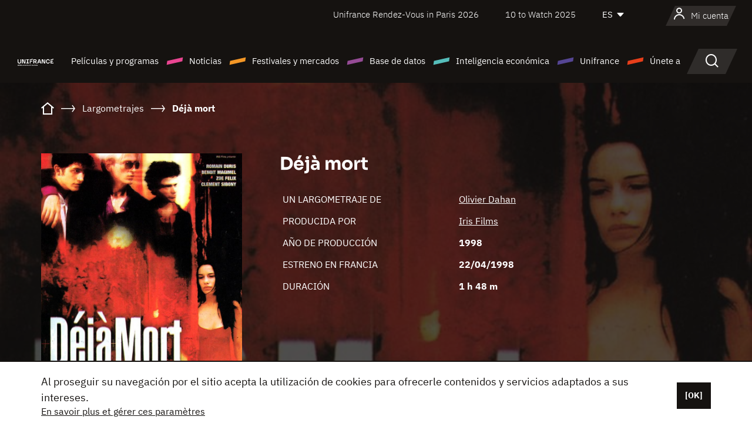

--- FILE ---
content_type: text/html; charset=utf-8
request_url: https://www.google.com/recaptcha/api2/anchor?ar=1&k=6LcJfHopAAAAAJA2ysQXhcpcbIYJi36tX6uIGLaU&co=aHR0cHM6Ly9lcy51bmlmcmFuY2Uub3JnOjQ0Mw..&hl=en&v=PoyoqOPhxBO7pBk68S4YbpHZ&size=normal&anchor-ms=20000&execute-ms=30000&cb=niltdvdjm3qg
body_size: 49421
content:
<!DOCTYPE HTML><html dir="ltr" lang="en"><head><meta http-equiv="Content-Type" content="text/html; charset=UTF-8">
<meta http-equiv="X-UA-Compatible" content="IE=edge">
<title>reCAPTCHA</title>
<style type="text/css">
/* cyrillic-ext */
@font-face {
  font-family: 'Roboto';
  font-style: normal;
  font-weight: 400;
  font-stretch: 100%;
  src: url(//fonts.gstatic.com/s/roboto/v48/KFO7CnqEu92Fr1ME7kSn66aGLdTylUAMa3GUBHMdazTgWw.woff2) format('woff2');
  unicode-range: U+0460-052F, U+1C80-1C8A, U+20B4, U+2DE0-2DFF, U+A640-A69F, U+FE2E-FE2F;
}
/* cyrillic */
@font-face {
  font-family: 'Roboto';
  font-style: normal;
  font-weight: 400;
  font-stretch: 100%;
  src: url(//fonts.gstatic.com/s/roboto/v48/KFO7CnqEu92Fr1ME7kSn66aGLdTylUAMa3iUBHMdazTgWw.woff2) format('woff2');
  unicode-range: U+0301, U+0400-045F, U+0490-0491, U+04B0-04B1, U+2116;
}
/* greek-ext */
@font-face {
  font-family: 'Roboto';
  font-style: normal;
  font-weight: 400;
  font-stretch: 100%;
  src: url(//fonts.gstatic.com/s/roboto/v48/KFO7CnqEu92Fr1ME7kSn66aGLdTylUAMa3CUBHMdazTgWw.woff2) format('woff2');
  unicode-range: U+1F00-1FFF;
}
/* greek */
@font-face {
  font-family: 'Roboto';
  font-style: normal;
  font-weight: 400;
  font-stretch: 100%;
  src: url(//fonts.gstatic.com/s/roboto/v48/KFO7CnqEu92Fr1ME7kSn66aGLdTylUAMa3-UBHMdazTgWw.woff2) format('woff2');
  unicode-range: U+0370-0377, U+037A-037F, U+0384-038A, U+038C, U+038E-03A1, U+03A3-03FF;
}
/* math */
@font-face {
  font-family: 'Roboto';
  font-style: normal;
  font-weight: 400;
  font-stretch: 100%;
  src: url(//fonts.gstatic.com/s/roboto/v48/KFO7CnqEu92Fr1ME7kSn66aGLdTylUAMawCUBHMdazTgWw.woff2) format('woff2');
  unicode-range: U+0302-0303, U+0305, U+0307-0308, U+0310, U+0312, U+0315, U+031A, U+0326-0327, U+032C, U+032F-0330, U+0332-0333, U+0338, U+033A, U+0346, U+034D, U+0391-03A1, U+03A3-03A9, U+03B1-03C9, U+03D1, U+03D5-03D6, U+03F0-03F1, U+03F4-03F5, U+2016-2017, U+2034-2038, U+203C, U+2040, U+2043, U+2047, U+2050, U+2057, U+205F, U+2070-2071, U+2074-208E, U+2090-209C, U+20D0-20DC, U+20E1, U+20E5-20EF, U+2100-2112, U+2114-2115, U+2117-2121, U+2123-214F, U+2190, U+2192, U+2194-21AE, U+21B0-21E5, U+21F1-21F2, U+21F4-2211, U+2213-2214, U+2216-22FF, U+2308-230B, U+2310, U+2319, U+231C-2321, U+2336-237A, U+237C, U+2395, U+239B-23B7, U+23D0, U+23DC-23E1, U+2474-2475, U+25AF, U+25B3, U+25B7, U+25BD, U+25C1, U+25CA, U+25CC, U+25FB, U+266D-266F, U+27C0-27FF, U+2900-2AFF, U+2B0E-2B11, U+2B30-2B4C, U+2BFE, U+3030, U+FF5B, U+FF5D, U+1D400-1D7FF, U+1EE00-1EEFF;
}
/* symbols */
@font-face {
  font-family: 'Roboto';
  font-style: normal;
  font-weight: 400;
  font-stretch: 100%;
  src: url(//fonts.gstatic.com/s/roboto/v48/KFO7CnqEu92Fr1ME7kSn66aGLdTylUAMaxKUBHMdazTgWw.woff2) format('woff2');
  unicode-range: U+0001-000C, U+000E-001F, U+007F-009F, U+20DD-20E0, U+20E2-20E4, U+2150-218F, U+2190, U+2192, U+2194-2199, U+21AF, U+21E6-21F0, U+21F3, U+2218-2219, U+2299, U+22C4-22C6, U+2300-243F, U+2440-244A, U+2460-24FF, U+25A0-27BF, U+2800-28FF, U+2921-2922, U+2981, U+29BF, U+29EB, U+2B00-2BFF, U+4DC0-4DFF, U+FFF9-FFFB, U+10140-1018E, U+10190-1019C, U+101A0, U+101D0-101FD, U+102E0-102FB, U+10E60-10E7E, U+1D2C0-1D2D3, U+1D2E0-1D37F, U+1F000-1F0FF, U+1F100-1F1AD, U+1F1E6-1F1FF, U+1F30D-1F30F, U+1F315, U+1F31C, U+1F31E, U+1F320-1F32C, U+1F336, U+1F378, U+1F37D, U+1F382, U+1F393-1F39F, U+1F3A7-1F3A8, U+1F3AC-1F3AF, U+1F3C2, U+1F3C4-1F3C6, U+1F3CA-1F3CE, U+1F3D4-1F3E0, U+1F3ED, U+1F3F1-1F3F3, U+1F3F5-1F3F7, U+1F408, U+1F415, U+1F41F, U+1F426, U+1F43F, U+1F441-1F442, U+1F444, U+1F446-1F449, U+1F44C-1F44E, U+1F453, U+1F46A, U+1F47D, U+1F4A3, U+1F4B0, U+1F4B3, U+1F4B9, U+1F4BB, U+1F4BF, U+1F4C8-1F4CB, U+1F4D6, U+1F4DA, U+1F4DF, U+1F4E3-1F4E6, U+1F4EA-1F4ED, U+1F4F7, U+1F4F9-1F4FB, U+1F4FD-1F4FE, U+1F503, U+1F507-1F50B, U+1F50D, U+1F512-1F513, U+1F53E-1F54A, U+1F54F-1F5FA, U+1F610, U+1F650-1F67F, U+1F687, U+1F68D, U+1F691, U+1F694, U+1F698, U+1F6AD, U+1F6B2, U+1F6B9-1F6BA, U+1F6BC, U+1F6C6-1F6CF, U+1F6D3-1F6D7, U+1F6E0-1F6EA, U+1F6F0-1F6F3, U+1F6F7-1F6FC, U+1F700-1F7FF, U+1F800-1F80B, U+1F810-1F847, U+1F850-1F859, U+1F860-1F887, U+1F890-1F8AD, U+1F8B0-1F8BB, U+1F8C0-1F8C1, U+1F900-1F90B, U+1F93B, U+1F946, U+1F984, U+1F996, U+1F9E9, U+1FA00-1FA6F, U+1FA70-1FA7C, U+1FA80-1FA89, U+1FA8F-1FAC6, U+1FACE-1FADC, U+1FADF-1FAE9, U+1FAF0-1FAF8, U+1FB00-1FBFF;
}
/* vietnamese */
@font-face {
  font-family: 'Roboto';
  font-style: normal;
  font-weight: 400;
  font-stretch: 100%;
  src: url(//fonts.gstatic.com/s/roboto/v48/KFO7CnqEu92Fr1ME7kSn66aGLdTylUAMa3OUBHMdazTgWw.woff2) format('woff2');
  unicode-range: U+0102-0103, U+0110-0111, U+0128-0129, U+0168-0169, U+01A0-01A1, U+01AF-01B0, U+0300-0301, U+0303-0304, U+0308-0309, U+0323, U+0329, U+1EA0-1EF9, U+20AB;
}
/* latin-ext */
@font-face {
  font-family: 'Roboto';
  font-style: normal;
  font-weight: 400;
  font-stretch: 100%;
  src: url(//fonts.gstatic.com/s/roboto/v48/KFO7CnqEu92Fr1ME7kSn66aGLdTylUAMa3KUBHMdazTgWw.woff2) format('woff2');
  unicode-range: U+0100-02BA, U+02BD-02C5, U+02C7-02CC, U+02CE-02D7, U+02DD-02FF, U+0304, U+0308, U+0329, U+1D00-1DBF, U+1E00-1E9F, U+1EF2-1EFF, U+2020, U+20A0-20AB, U+20AD-20C0, U+2113, U+2C60-2C7F, U+A720-A7FF;
}
/* latin */
@font-face {
  font-family: 'Roboto';
  font-style: normal;
  font-weight: 400;
  font-stretch: 100%;
  src: url(//fonts.gstatic.com/s/roboto/v48/KFO7CnqEu92Fr1ME7kSn66aGLdTylUAMa3yUBHMdazQ.woff2) format('woff2');
  unicode-range: U+0000-00FF, U+0131, U+0152-0153, U+02BB-02BC, U+02C6, U+02DA, U+02DC, U+0304, U+0308, U+0329, U+2000-206F, U+20AC, U+2122, U+2191, U+2193, U+2212, U+2215, U+FEFF, U+FFFD;
}
/* cyrillic-ext */
@font-face {
  font-family: 'Roboto';
  font-style: normal;
  font-weight: 500;
  font-stretch: 100%;
  src: url(//fonts.gstatic.com/s/roboto/v48/KFO7CnqEu92Fr1ME7kSn66aGLdTylUAMa3GUBHMdazTgWw.woff2) format('woff2');
  unicode-range: U+0460-052F, U+1C80-1C8A, U+20B4, U+2DE0-2DFF, U+A640-A69F, U+FE2E-FE2F;
}
/* cyrillic */
@font-face {
  font-family: 'Roboto';
  font-style: normal;
  font-weight: 500;
  font-stretch: 100%;
  src: url(//fonts.gstatic.com/s/roboto/v48/KFO7CnqEu92Fr1ME7kSn66aGLdTylUAMa3iUBHMdazTgWw.woff2) format('woff2');
  unicode-range: U+0301, U+0400-045F, U+0490-0491, U+04B0-04B1, U+2116;
}
/* greek-ext */
@font-face {
  font-family: 'Roboto';
  font-style: normal;
  font-weight: 500;
  font-stretch: 100%;
  src: url(//fonts.gstatic.com/s/roboto/v48/KFO7CnqEu92Fr1ME7kSn66aGLdTylUAMa3CUBHMdazTgWw.woff2) format('woff2');
  unicode-range: U+1F00-1FFF;
}
/* greek */
@font-face {
  font-family: 'Roboto';
  font-style: normal;
  font-weight: 500;
  font-stretch: 100%;
  src: url(//fonts.gstatic.com/s/roboto/v48/KFO7CnqEu92Fr1ME7kSn66aGLdTylUAMa3-UBHMdazTgWw.woff2) format('woff2');
  unicode-range: U+0370-0377, U+037A-037F, U+0384-038A, U+038C, U+038E-03A1, U+03A3-03FF;
}
/* math */
@font-face {
  font-family: 'Roboto';
  font-style: normal;
  font-weight: 500;
  font-stretch: 100%;
  src: url(//fonts.gstatic.com/s/roboto/v48/KFO7CnqEu92Fr1ME7kSn66aGLdTylUAMawCUBHMdazTgWw.woff2) format('woff2');
  unicode-range: U+0302-0303, U+0305, U+0307-0308, U+0310, U+0312, U+0315, U+031A, U+0326-0327, U+032C, U+032F-0330, U+0332-0333, U+0338, U+033A, U+0346, U+034D, U+0391-03A1, U+03A3-03A9, U+03B1-03C9, U+03D1, U+03D5-03D6, U+03F0-03F1, U+03F4-03F5, U+2016-2017, U+2034-2038, U+203C, U+2040, U+2043, U+2047, U+2050, U+2057, U+205F, U+2070-2071, U+2074-208E, U+2090-209C, U+20D0-20DC, U+20E1, U+20E5-20EF, U+2100-2112, U+2114-2115, U+2117-2121, U+2123-214F, U+2190, U+2192, U+2194-21AE, U+21B0-21E5, U+21F1-21F2, U+21F4-2211, U+2213-2214, U+2216-22FF, U+2308-230B, U+2310, U+2319, U+231C-2321, U+2336-237A, U+237C, U+2395, U+239B-23B7, U+23D0, U+23DC-23E1, U+2474-2475, U+25AF, U+25B3, U+25B7, U+25BD, U+25C1, U+25CA, U+25CC, U+25FB, U+266D-266F, U+27C0-27FF, U+2900-2AFF, U+2B0E-2B11, U+2B30-2B4C, U+2BFE, U+3030, U+FF5B, U+FF5D, U+1D400-1D7FF, U+1EE00-1EEFF;
}
/* symbols */
@font-face {
  font-family: 'Roboto';
  font-style: normal;
  font-weight: 500;
  font-stretch: 100%;
  src: url(//fonts.gstatic.com/s/roboto/v48/KFO7CnqEu92Fr1ME7kSn66aGLdTylUAMaxKUBHMdazTgWw.woff2) format('woff2');
  unicode-range: U+0001-000C, U+000E-001F, U+007F-009F, U+20DD-20E0, U+20E2-20E4, U+2150-218F, U+2190, U+2192, U+2194-2199, U+21AF, U+21E6-21F0, U+21F3, U+2218-2219, U+2299, U+22C4-22C6, U+2300-243F, U+2440-244A, U+2460-24FF, U+25A0-27BF, U+2800-28FF, U+2921-2922, U+2981, U+29BF, U+29EB, U+2B00-2BFF, U+4DC0-4DFF, U+FFF9-FFFB, U+10140-1018E, U+10190-1019C, U+101A0, U+101D0-101FD, U+102E0-102FB, U+10E60-10E7E, U+1D2C0-1D2D3, U+1D2E0-1D37F, U+1F000-1F0FF, U+1F100-1F1AD, U+1F1E6-1F1FF, U+1F30D-1F30F, U+1F315, U+1F31C, U+1F31E, U+1F320-1F32C, U+1F336, U+1F378, U+1F37D, U+1F382, U+1F393-1F39F, U+1F3A7-1F3A8, U+1F3AC-1F3AF, U+1F3C2, U+1F3C4-1F3C6, U+1F3CA-1F3CE, U+1F3D4-1F3E0, U+1F3ED, U+1F3F1-1F3F3, U+1F3F5-1F3F7, U+1F408, U+1F415, U+1F41F, U+1F426, U+1F43F, U+1F441-1F442, U+1F444, U+1F446-1F449, U+1F44C-1F44E, U+1F453, U+1F46A, U+1F47D, U+1F4A3, U+1F4B0, U+1F4B3, U+1F4B9, U+1F4BB, U+1F4BF, U+1F4C8-1F4CB, U+1F4D6, U+1F4DA, U+1F4DF, U+1F4E3-1F4E6, U+1F4EA-1F4ED, U+1F4F7, U+1F4F9-1F4FB, U+1F4FD-1F4FE, U+1F503, U+1F507-1F50B, U+1F50D, U+1F512-1F513, U+1F53E-1F54A, U+1F54F-1F5FA, U+1F610, U+1F650-1F67F, U+1F687, U+1F68D, U+1F691, U+1F694, U+1F698, U+1F6AD, U+1F6B2, U+1F6B9-1F6BA, U+1F6BC, U+1F6C6-1F6CF, U+1F6D3-1F6D7, U+1F6E0-1F6EA, U+1F6F0-1F6F3, U+1F6F7-1F6FC, U+1F700-1F7FF, U+1F800-1F80B, U+1F810-1F847, U+1F850-1F859, U+1F860-1F887, U+1F890-1F8AD, U+1F8B0-1F8BB, U+1F8C0-1F8C1, U+1F900-1F90B, U+1F93B, U+1F946, U+1F984, U+1F996, U+1F9E9, U+1FA00-1FA6F, U+1FA70-1FA7C, U+1FA80-1FA89, U+1FA8F-1FAC6, U+1FACE-1FADC, U+1FADF-1FAE9, U+1FAF0-1FAF8, U+1FB00-1FBFF;
}
/* vietnamese */
@font-face {
  font-family: 'Roboto';
  font-style: normal;
  font-weight: 500;
  font-stretch: 100%;
  src: url(//fonts.gstatic.com/s/roboto/v48/KFO7CnqEu92Fr1ME7kSn66aGLdTylUAMa3OUBHMdazTgWw.woff2) format('woff2');
  unicode-range: U+0102-0103, U+0110-0111, U+0128-0129, U+0168-0169, U+01A0-01A1, U+01AF-01B0, U+0300-0301, U+0303-0304, U+0308-0309, U+0323, U+0329, U+1EA0-1EF9, U+20AB;
}
/* latin-ext */
@font-face {
  font-family: 'Roboto';
  font-style: normal;
  font-weight: 500;
  font-stretch: 100%;
  src: url(//fonts.gstatic.com/s/roboto/v48/KFO7CnqEu92Fr1ME7kSn66aGLdTylUAMa3KUBHMdazTgWw.woff2) format('woff2');
  unicode-range: U+0100-02BA, U+02BD-02C5, U+02C7-02CC, U+02CE-02D7, U+02DD-02FF, U+0304, U+0308, U+0329, U+1D00-1DBF, U+1E00-1E9F, U+1EF2-1EFF, U+2020, U+20A0-20AB, U+20AD-20C0, U+2113, U+2C60-2C7F, U+A720-A7FF;
}
/* latin */
@font-face {
  font-family: 'Roboto';
  font-style: normal;
  font-weight: 500;
  font-stretch: 100%;
  src: url(//fonts.gstatic.com/s/roboto/v48/KFO7CnqEu92Fr1ME7kSn66aGLdTylUAMa3yUBHMdazQ.woff2) format('woff2');
  unicode-range: U+0000-00FF, U+0131, U+0152-0153, U+02BB-02BC, U+02C6, U+02DA, U+02DC, U+0304, U+0308, U+0329, U+2000-206F, U+20AC, U+2122, U+2191, U+2193, U+2212, U+2215, U+FEFF, U+FFFD;
}
/* cyrillic-ext */
@font-face {
  font-family: 'Roboto';
  font-style: normal;
  font-weight: 900;
  font-stretch: 100%;
  src: url(//fonts.gstatic.com/s/roboto/v48/KFO7CnqEu92Fr1ME7kSn66aGLdTylUAMa3GUBHMdazTgWw.woff2) format('woff2');
  unicode-range: U+0460-052F, U+1C80-1C8A, U+20B4, U+2DE0-2DFF, U+A640-A69F, U+FE2E-FE2F;
}
/* cyrillic */
@font-face {
  font-family: 'Roboto';
  font-style: normal;
  font-weight: 900;
  font-stretch: 100%;
  src: url(//fonts.gstatic.com/s/roboto/v48/KFO7CnqEu92Fr1ME7kSn66aGLdTylUAMa3iUBHMdazTgWw.woff2) format('woff2');
  unicode-range: U+0301, U+0400-045F, U+0490-0491, U+04B0-04B1, U+2116;
}
/* greek-ext */
@font-face {
  font-family: 'Roboto';
  font-style: normal;
  font-weight: 900;
  font-stretch: 100%;
  src: url(//fonts.gstatic.com/s/roboto/v48/KFO7CnqEu92Fr1ME7kSn66aGLdTylUAMa3CUBHMdazTgWw.woff2) format('woff2');
  unicode-range: U+1F00-1FFF;
}
/* greek */
@font-face {
  font-family: 'Roboto';
  font-style: normal;
  font-weight: 900;
  font-stretch: 100%;
  src: url(//fonts.gstatic.com/s/roboto/v48/KFO7CnqEu92Fr1ME7kSn66aGLdTylUAMa3-UBHMdazTgWw.woff2) format('woff2');
  unicode-range: U+0370-0377, U+037A-037F, U+0384-038A, U+038C, U+038E-03A1, U+03A3-03FF;
}
/* math */
@font-face {
  font-family: 'Roboto';
  font-style: normal;
  font-weight: 900;
  font-stretch: 100%;
  src: url(//fonts.gstatic.com/s/roboto/v48/KFO7CnqEu92Fr1ME7kSn66aGLdTylUAMawCUBHMdazTgWw.woff2) format('woff2');
  unicode-range: U+0302-0303, U+0305, U+0307-0308, U+0310, U+0312, U+0315, U+031A, U+0326-0327, U+032C, U+032F-0330, U+0332-0333, U+0338, U+033A, U+0346, U+034D, U+0391-03A1, U+03A3-03A9, U+03B1-03C9, U+03D1, U+03D5-03D6, U+03F0-03F1, U+03F4-03F5, U+2016-2017, U+2034-2038, U+203C, U+2040, U+2043, U+2047, U+2050, U+2057, U+205F, U+2070-2071, U+2074-208E, U+2090-209C, U+20D0-20DC, U+20E1, U+20E5-20EF, U+2100-2112, U+2114-2115, U+2117-2121, U+2123-214F, U+2190, U+2192, U+2194-21AE, U+21B0-21E5, U+21F1-21F2, U+21F4-2211, U+2213-2214, U+2216-22FF, U+2308-230B, U+2310, U+2319, U+231C-2321, U+2336-237A, U+237C, U+2395, U+239B-23B7, U+23D0, U+23DC-23E1, U+2474-2475, U+25AF, U+25B3, U+25B7, U+25BD, U+25C1, U+25CA, U+25CC, U+25FB, U+266D-266F, U+27C0-27FF, U+2900-2AFF, U+2B0E-2B11, U+2B30-2B4C, U+2BFE, U+3030, U+FF5B, U+FF5D, U+1D400-1D7FF, U+1EE00-1EEFF;
}
/* symbols */
@font-face {
  font-family: 'Roboto';
  font-style: normal;
  font-weight: 900;
  font-stretch: 100%;
  src: url(//fonts.gstatic.com/s/roboto/v48/KFO7CnqEu92Fr1ME7kSn66aGLdTylUAMaxKUBHMdazTgWw.woff2) format('woff2');
  unicode-range: U+0001-000C, U+000E-001F, U+007F-009F, U+20DD-20E0, U+20E2-20E4, U+2150-218F, U+2190, U+2192, U+2194-2199, U+21AF, U+21E6-21F0, U+21F3, U+2218-2219, U+2299, U+22C4-22C6, U+2300-243F, U+2440-244A, U+2460-24FF, U+25A0-27BF, U+2800-28FF, U+2921-2922, U+2981, U+29BF, U+29EB, U+2B00-2BFF, U+4DC0-4DFF, U+FFF9-FFFB, U+10140-1018E, U+10190-1019C, U+101A0, U+101D0-101FD, U+102E0-102FB, U+10E60-10E7E, U+1D2C0-1D2D3, U+1D2E0-1D37F, U+1F000-1F0FF, U+1F100-1F1AD, U+1F1E6-1F1FF, U+1F30D-1F30F, U+1F315, U+1F31C, U+1F31E, U+1F320-1F32C, U+1F336, U+1F378, U+1F37D, U+1F382, U+1F393-1F39F, U+1F3A7-1F3A8, U+1F3AC-1F3AF, U+1F3C2, U+1F3C4-1F3C6, U+1F3CA-1F3CE, U+1F3D4-1F3E0, U+1F3ED, U+1F3F1-1F3F3, U+1F3F5-1F3F7, U+1F408, U+1F415, U+1F41F, U+1F426, U+1F43F, U+1F441-1F442, U+1F444, U+1F446-1F449, U+1F44C-1F44E, U+1F453, U+1F46A, U+1F47D, U+1F4A3, U+1F4B0, U+1F4B3, U+1F4B9, U+1F4BB, U+1F4BF, U+1F4C8-1F4CB, U+1F4D6, U+1F4DA, U+1F4DF, U+1F4E3-1F4E6, U+1F4EA-1F4ED, U+1F4F7, U+1F4F9-1F4FB, U+1F4FD-1F4FE, U+1F503, U+1F507-1F50B, U+1F50D, U+1F512-1F513, U+1F53E-1F54A, U+1F54F-1F5FA, U+1F610, U+1F650-1F67F, U+1F687, U+1F68D, U+1F691, U+1F694, U+1F698, U+1F6AD, U+1F6B2, U+1F6B9-1F6BA, U+1F6BC, U+1F6C6-1F6CF, U+1F6D3-1F6D7, U+1F6E0-1F6EA, U+1F6F0-1F6F3, U+1F6F7-1F6FC, U+1F700-1F7FF, U+1F800-1F80B, U+1F810-1F847, U+1F850-1F859, U+1F860-1F887, U+1F890-1F8AD, U+1F8B0-1F8BB, U+1F8C0-1F8C1, U+1F900-1F90B, U+1F93B, U+1F946, U+1F984, U+1F996, U+1F9E9, U+1FA00-1FA6F, U+1FA70-1FA7C, U+1FA80-1FA89, U+1FA8F-1FAC6, U+1FACE-1FADC, U+1FADF-1FAE9, U+1FAF0-1FAF8, U+1FB00-1FBFF;
}
/* vietnamese */
@font-face {
  font-family: 'Roboto';
  font-style: normal;
  font-weight: 900;
  font-stretch: 100%;
  src: url(//fonts.gstatic.com/s/roboto/v48/KFO7CnqEu92Fr1ME7kSn66aGLdTylUAMa3OUBHMdazTgWw.woff2) format('woff2');
  unicode-range: U+0102-0103, U+0110-0111, U+0128-0129, U+0168-0169, U+01A0-01A1, U+01AF-01B0, U+0300-0301, U+0303-0304, U+0308-0309, U+0323, U+0329, U+1EA0-1EF9, U+20AB;
}
/* latin-ext */
@font-face {
  font-family: 'Roboto';
  font-style: normal;
  font-weight: 900;
  font-stretch: 100%;
  src: url(//fonts.gstatic.com/s/roboto/v48/KFO7CnqEu92Fr1ME7kSn66aGLdTylUAMa3KUBHMdazTgWw.woff2) format('woff2');
  unicode-range: U+0100-02BA, U+02BD-02C5, U+02C7-02CC, U+02CE-02D7, U+02DD-02FF, U+0304, U+0308, U+0329, U+1D00-1DBF, U+1E00-1E9F, U+1EF2-1EFF, U+2020, U+20A0-20AB, U+20AD-20C0, U+2113, U+2C60-2C7F, U+A720-A7FF;
}
/* latin */
@font-face {
  font-family: 'Roboto';
  font-style: normal;
  font-weight: 900;
  font-stretch: 100%;
  src: url(//fonts.gstatic.com/s/roboto/v48/KFO7CnqEu92Fr1ME7kSn66aGLdTylUAMa3yUBHMdazQ.woff2) format('woff2');
  unicode-range: U+0000-00FF, U+0131, U+0152-0153, U+02BB-02BC, U+02C6, U+02DA, U+02DC, U+0304, U+0308, U+0329, U+2000-206F, U+20AC, U+2122, U+2191, U+2193, U+2212, U+2215, U+FEFF, U+FFFD;
}

</style>
<link rel="stylesheet" type="text/css" href="https://www.gstatic.com/recaptcha/releases/PoyoqOPhxBO7pBk68S4YbpHZ/styles__ltr.css">
<script nonce="z9GrjiNoS_PVlZPyCJZO4Q" type="text/javascript">window['__recaptcha_api'] = 'https://www.google.com/recaptcha/api2/';</script>
<script type="text/javascript" src="https://www.gstatic.com/recaptcha/releases/PoyoqOPhxBO7pBk68S4YbpHZ/recaptcha__en.js" nonce="z9GrjiNoS_PVlZPyCJZO4Q">
      
    </script></head>
<body><div id="rc-anchor-alert" class="rc-anchor-alert"></div>
<input type="hidden" id="recaptcha-token" value="[base64]">
<script type="text/javascript" nonce="z9GrjiNoS_PVlZPyCJZO4Q">
      recaptcha.anchor.Main.init("[\x22ainput\x22,[\x22bgdata\x22,\x22\x22,\[base64]/[base64]/bmV3IFpbdF0obVswXSk6Sz09Mj9uZXcgWlt0XShtWzBdLG1bMV0pOks9PTM/bmV3IFpbdF0obVswXSxtWzFdLG1bMl0pOks9PTQ/[base64]/[base64]/[base64]/[base64]/[base64]/[base64]/[base64]/[base64]/[base64]/[base64]/[base64]/[base64]/[base64]/[base64]\\u003d\\u003d\x22,\[base64]\\u003d\\u003d\x22,\[base64]/CgXoOBcOIAkXCkVAAw7jDuwjClV0tQsO6w5sSw7/[base64]/w7IIw5LDjsO4wrpCMjQhwr3DpsODXXzDucOyXcOjwoAAQMOlX01JbxXDhcKrW8KqwrnCgMOaXmHCkSnDmk3CtzJ/QcOQB8OKwoLDn8O7wol6wrpMWVx+OMO+woMBGcOGRRPCi8KScFLDmBEzRGh8AUzCsMKrwrA/BS7CvcKSc37DkB/[base64]/w44ow4JOw4wWPsK0w71mw7dvBCPDjw7Cu8Kow4E9w44cw7nCn8KvGcKFTwrDgMOcBsO7EF7CisKoMR7DplpgWQPDtjnDn0kOeMOLCcK2wp/DhsKka8KIwqQrw6UgXHEcwoE/w4DCtsOabMKbw5wLwrgtMsKtwoHCncOgwr8mDcKCw4d4wo3Cs0nCuMOpw43CvcKbw5hCOcKoR8KdwpnDiAXCiMKKwoUgPCkkbUbCicKzUk4iPsKYVWPCv8OxwrDDuQkVw53DpUjCilPClTNVIMK3woPCrnpHwovCkyJKwpzCom/CscKgPGgGwpTCucKGw7bDpEbCv8ObMsOOdyMZDjdWdMK/wo7DpnhxfDHDtcOWwrXDgsKAe8Ksw5RmQQfCq8OSRScywqPCs8Khw65dw5QBw6/CosO/fXETR8O7LsK8w4jChsOPRcKyw6QIAMK4wpzDujVfWMK9UMK3JcO8AsO4BALDlMO5P3ZvPzRmwpJxMANHFsK7wqR6Ulhqw7oQw4jCiyTCsEp+wr1ISTHCgcOqwqcbAcO2wrIvwq/DowPDuQRIFW/[base64]/DrsKNOcOSVsKUwrbDiWzDul04wp3CiMKmG8OyTcO1b8OgX8OVcMKocsOsFRl0YcOLDSlSPHMfwrRqHsO7w4zChcOJw4HCrkrDhW/Dq8KpT8ObaHkxw5QgCRYpXcKmw5kbFcO5w5fCrMK9N1ovBcKmwrTCvWxiwoXCnCXCgC8gwrN2Fjg7w7PDtjYcUHvDrjp9w47DtnbCo3pQwq5WH8KKwpvDgxHCkMKIw7Qiw6/CskgNw5NsVcKlJ8K6QcKLQ0PCkjZATXIFGsKcICwywrHCuGHDg8Khw5jChcOEZT0lwohAw5sFJU9Uw6bCnS7CsMK3b0nCvD3DkHXCgMKdQFwBCisbwpHDm8KoPMKnw4LDjcKEDcK0J8OcHx3CrMOLOXfCu8OSHSxsw78/dDEQwp9CwpFADMO6wow2w6bCvsOOwroVHUvCjHhMFzTDmnHDv8ONw67DjcOMJMOew6XCtk5jw7EQdcK4w7UtYEHCtMOAfcKCwrt5wqF7dG0fG8O4w4LDpsO3cMK6OMOxw6/CtxYKw6LCucK2FcKjJxrDvVYQwpDDn8KTwrbDvcKMw4pOKsOTw6g1MMKaF3Yhwo3DhAMVaFkIKT3Dq2rDsjJ7VgHCnMOCw79QSMK9Dg5pw6ROZMOMwoRUw7nCqg82dcOTwplRb8KXwo8tfk5Vw6w/woQ3wpbDm8KKw57DvUlSw7IYw7LDvgsdXcO1wqlVZMKZF2TCngDDgmoYXsKBa0HCtydCJsKfPcKtw43CjxrDjkArwpQiwqx8w49Hw47DisOGw4HDlcKTczHDoQwQXXhhATQXwrBqwqMXwrtzw7lUHgjCkA7Cv8KBwqElw49Xw6XCpGgnw6bCpQfDhcK8w7nCkn/DjyjCgsO+MARBAMOpw5pVwqfCk8OGwr0Lw6Bmw7cnbsO/[base64]/[base64]/DkcO+fsKtN8OdwpBxwpDCksO/UhggM8OXZwQgw49Lw6JucSItZsOUTTB0fsKiZCbDvi/[base64]/CohJDwrjDrMOcVTgUMT1Rw49PwpXCmcOcw7rCkQLDrsOaMcOnwo3CkwbDknbDpAxDbsO9WyzDm8KTWcOFwotew6fCrhHCrsKPwpFMw5F7wo/CoWBDSsK+P1YnwrR1wog0w7rCrSQCMMKGw7Icw67DqcKiw4jDiiYhISjDn8OPwod/w5/DkDw6BcO2HMOew4ACw75beAbDosK6wrPDuSAYwoLCjFhqw7LDhV57wpXCmGsKwpdhMW/CqmLDqMOCw5HCnsKdw69yw57Ch8KCdFTDu8KKVMKAwpd1woEcw5/[base64]/diHCk8O9clLCrMOPMiUjWMKFPsO+wqHDvSPDgcKpw6HDlMOPwpvCqVt7Nj8MwqQXUA7Dm8K4w7IVw5Z5w7cKwovCsMKtMi9+w4U3w5nCuzrDn8OTNsOhIcO5wqLDjsKXbVgZw5MfWy4aA8KKw7vCpgnDkcK2wrYuT8KJNBM/w43Dv1/DpALCu2TClMKgwr1sUsO/wpfCusKsRsKGwoxvw5PCmmjDlsOnWcK2wrhuwrFVUmEywrrCkMOUbGBawqRDw7jConZtwq48GBMbw5wCw53Dq8OyOG4zaErDkcOowr1zfsKKwovDm8OaH8K7dsOtAsKtGhbCjcKowrzDtcOGBTYQQX/Clnhmwr7CpCLCrcO+dMOsMcO5WhxxecKLwrfDj8Kiw7ZEJcKHdMK/[base64]/w64ew6rDr8O1w6/CklDDksOVDyYoZsKYeQRvRFEnVB3DqRwQw7jDiVEPG8ORCMOVw4bCi3LCkHM0wq85V8KpLwZswphSNnTDucKjw4ZIwr55cwfDvno4LMKSw69SWcKFEULCr8O5wpLDqj7DrcOnwppSw7JLX8OkY8Kzw4vDs8K7axzCh8ONw6vCosOkDQzDsX/Dki1uwp4+wp/CiMOjSn3DlTDCksO0KCrDmMOYwolaKMO+w5g5w7EoFgl+Y8KQMGzCssOUw4pvw7/[base64]/[base64]/CjnYIwppPccKSFsKuNH49UF7CkzfCgsKLbUXCmF/Di2leJ8KIw6odw6vCu8KSTyBHP3Y1EcOWwo3Cq8ONworDuQlbw751dF7CqsOJE1DDv8O2woM1P8OlwqjCqicgQcKBAk/DkAbCpsKYcAp0wqprfHTCqTE0wp3CvFvCukFBw5Z6w4XDqmUjD8O/UcKdw48ywpowwq0xw4rDt8Kzw7XChzLDscKuHBHDuMKRSMKnSxDDtx0ow4glB8Ktwr3ChsOpw7E+wphRwpENHB3DjmfDoCMcw5bCh8OpRsOsAHsXwpAswpvChcKzw77CvsK3wr/ChcOrwoApw6gsBHYawpgHNMOQw4DDmFNsEgxRRcOIwqzCmsOtK0TCq1rDhik9OMK1w5bCj8Kkwr/Duxwuwp7CjcKfV8O9wo0IEzzCm8OkTDEZw7bCtEnDvDx0w5tkG2pmcWTCnEXCicKsCiHCj8KWw5sgfMOfw7HDvcOIwoHCm8KVwqzDljHCkVPCpMOtVBvDtsONSkHCocOMwo7DszjDgcKAHjvCkcKwYcKfw5fCswrDkllKw7QccX/CncOFTMO5XsOZZMOUaMKLwoEgWXvCtSLDpsKBAcKqw5vCiArCmkx9w4PCg8Oww4HDtsKMPCzCpcOLw5kSHDXCg8KsAHBPTXvDhMK6EUgQbMOKBMOYNsOew6rCucORNMKyIsKLwrIce2jDo8O1wp/Cg8O2w4EqwrzDsixkGcKED2/Ch8KyYjYKwrl1wpduW8Klw7Euw5J4wq3CulLDtsKsU8Kiwqp1woQ+w77CgDtzwrvDiHnDhcOKw6poMD5pw77Dv1tywptIY8O8wqbCnmlGw4rDr8KIQcKoWiTClRvDtGBPwpcvwrorLsKGVW5Iw7/Cj8OvwpTCsMONwoTDgMKcMsOoWsOdwqHCk8KEw5zDqMKfLsKGwpBKw5A1SsOxwq3DsMOBw5/DnMOcw6jCu00wworCmV0QEXPCknLCpFxSw7nCk8OZcsKMwqLDtsKVwowMUhbDkBbCgcKew7DCuDcTw6M/WsOrwqTDoMKmw6HDkcKSP8OjW8KYw47DpMK3w6rCowXDthw2w4HDhDzDk2kYw5/CtgwDwqfDr1lmw5rCgWHDpmbDocKkBcKkFMKiNsKxwrptw4fDuGzCqMOgw6Isw4weJxoKwrF/H3dzw78rwpNGw7kSw5zCgsK3TsObwo3DuMOcL8OkLQZ1JcKqKBTDqGzDrzjCnMKJEcOrF8OmwqYRw6/CrF3CoMOyw6TDgsOhY3RxwrA/woHDt8K5w78FJmsnaMKEcw3Cm8O1ZlTDjcKeScK8dwvDnjAuGMKbw6nCug/DvMOsbEocwphdwr8ewrkvLloXw7Vrw4TDi3RHBcOLVsK0wotdQEg5AVPCkxw8wr3ComPDhcKvYkTDrcOxd8Osw43ClcOYDcOOC8OgGWDDhMOmMzFCw7EjWsKOEcOywoXDvWEUMQ3DuhA6wpJ9wpMHOQw0GcKFI8KiwoIaw4B/w5RyX8KiwppEw5tIbsKUL8Kdwrgjw5rCtsKzMhpARhTCnMOzw7nDjsK3w4XChcKEwqBMeFbDrMK0VsO1w4PCjB5wesKSw6lPEmTCssKjwoDDhiXDncK9MyrDmC3CqXFhXsOKBQTDj8OUw64qw77Dj10JLUUUIMOawp0+VMKUw7E6Sn/[base64]/CsMK5wpzDsEIywqsvI8Kaw4hQIcKKe8Odw7/DgMOvKirDisKMw6ZWw6xKw5TClAprJ2XDkcO2w7TCnQtJUsOOwpHCscKRfi3DlMKtw7hadMOMw4QuLMKmwowRMsKYfybClcKpDsOsbXDDgWt1wqstSETCm8Kdwq/Dt8O3wovDoMOdYEluwqbDusKfwqYeVFTDmcOyYGPDi8O6U0nCncO6w7wJbsOpc8KRw5MHdG3CjMKdw77DpWnCtcKEw4/CuF7DucKUw50NWFpXX3sAwp7DnsKySzHDpA87SMOOw4tgw6A2w5UCDE/ChsOGLWfCscKMb8OQw6nDry5Uw6LCp0lAwrthwojDtwnDnMOvwr1bFcOWw5vDssOOw77CscK+woVEYxvDpAFRdMOowpXDp8Knw6/Dk8K5w7bCiMK7CMOEWU3DrMO7wr4+AFZ0LsOiPm3DhcKUwqfCrcOPWsOhwpvDjV/DjsKvwovDuHBnwoDCoMKpIMOMFMOuR1xeDcKnYR9zLWLCkW5rwr5KGVp2A8OvwpzDmV3DlgfDpcO/[base64]/Dt8O1w5DCrC9mNMKNwo7Do8O8w5p1P8Kqw5XCm8Oaw5MGBsOLRzrCpl8gwrvCpsOeJk7DnCBcw5FAeiNgbGXCiMOSGCwWwpYywrg6Khxif2wow5XCs8KJwrdBw5A+M2sCIsK9GRJ+EcKHwpPCgcKLbcOaX8OYw7/[base64]/Dv2vCt8OewqnDiMOocyrDpcKwwqDCjl7Clnxbw4/Dn8Kpwqo8w7AJw63CrMO+wr7CrFzCh8KbwqXDui8nwrI5wqIzw5/DrcOcS8Kbw793EsOKesOpDw3DnMOPw7crw7XDlh/ClilhBBbDjkY7wqLDok4ZeRrCtxbClcO1Q8K5wq0cThzDucKRJGARw4PCvMO4w7jDvsK9csOMw4NCKmvCi8OISFMnw7TCrGzCoMKRw5HDn0nDp2jCh8KvRkdSJsOKwrEqBRPDqMK3wrMmA0PCscKqccKFDh9tE8KwdA8AF8KtNcKwOFcvN8Kuw7/CtsKxDsKnLyANw7bCmRwsw4HClQrDrsKCwpoYAkHCrMKPfMKZUMOkbcKUGQRRw5Urw5vCjXnDtcOaPS/Cj8KxwoDDh8KrCsKuExAHGsKFw53DpwghH3gwwoHDgMOOOsOMFHV9AcO+wqTDqsKXw41gw6/[base64]/ChnfDpSjDk8OGwoNTw6R1w4B6TsKxw7MVwoVLV0zDlsKjw7nCtsK9wrvDkcOtw7bCmmrDmcO2w4BSw5Icw4jDunTCqg/Coi4kQcOYw6Q0w7XDqhnCvjHCnxkDE27DqELDlVYBw70ue37DrsOsw5DDvMO5w6VuAsO/CcOLIMObAcKywqs6w4IVKsOMwoArwqLDsWAwD8OadMOKMsKHLiHCicKcNiPCtcKFw4TCgUPCpnkIRsKzw4jCpSxHaztwwr7CrcO/woEgwpQ9wrLChg40w7rDpcONwoIKN0zDk8KfC01WL1bDucKxw5MTw6FZRsKKc0zDnlF8a8Kaw7/DjWMjMGRRw6DDiRt8woBxw5vDm2zCh11tHsOdCHbDk8O2woQPYnzDvjXCgG1SwpnDoMOJb8OVw7okw6/CiMKIRH8mM8KQw6PCpMKtNsKKRDjDlm40V8KbwoXCsmBYw6wKwoIYf2/[base64]/EiRLVMOBVE7DnTwIwqzDoUhYPMOwwppsTwfDpSo0wo7DlsOPw48aw65KwrXDjcOlwqBWEmbCtRhmwq1pw5/CiMOadsKvw7/DrsK1B09iw4wgRMKjAxDCoUd5aWDCusKkSB3DnMKxw6HCkSpQwqPCgcO3wrYDw5PCrMOZw4TChsK1NcK0IVFIUsOnwokKXy3CiMOjwpDCkWLDqMOPw6zCl8KHUW5dZQrCoz3ClsKcQBfDiSTClA/Dt8OUwqpDwoZrw5fClcK0wp/DnsK4fHrCqsKrw5JeCQU5wp4FPcO1LcKpF8KGwo5LwrLDmMOAw55uVMK+wpTDuCAhw4rDqMOSRsKtwqAeXsOuQ8KOKsOPacOUw6DDtmnDqcKnFsKvWQLClDjDmFUgw5l7w4DDk0/CqHbCksKWUMOyMTDDisOmAcKya8OIcSDCoMOqwrTDnl9RR8ORA8Kiw4zDsCzDjsOHwr/CpcK1Y8KNw6HClsOtw5/DsjkuOMKabsOqIloJXsOIQD/[base64]/[base64]/esKyCwwpRcOaY8K/w7PChcO3w7UGU8KWATfCgMOkJR7CicKhwq7CrnvCiMOkK1p/L8O2w5DDhV48w6XChMOjeMOmw55cOcOrZVLCocKKwpXCmiPChDAywpsXTwpUwqrCizllwoNgwqXCp8Oxwq3DtMKhTG40wqdXwpJmB8K/SkfCqxnCqD5Qw5HCr8KDHMO3R3RSwo5EwqPCuEgcaRkyJCtLwpzCocKlD8OvwoPCsMKqFQMBDT9UGGTCpyjDg8OGbGjCi8OmDcO2SsOkw4wgw5E8wrfCjWJLGcOewo8JVMOVw57CmcKPMcOvQ0rCj8KhJ1TDhsOjAMKJw4/DjFrCmMOAw57DjRvCqw3CpgjDmDYqw6k3w5g5b8Oswrk1QAl/wrjClA3DrcOSRcKJH3DDg8K6w7nCpTo+wqYrYMOOw7Isw4RUFMK2RsOWwotWZE8ZOMODw7dgVcK7w4bCnsKBKcKxJcKTwr/Culd3HSpVw61JfmDDiijDkGV7woLDn30JfsOnw4TCjMKqwrZ0wobCtE9jT8K/b8Kxw79Cwq3DtMKAwqbCg8Kpwr3CrMOuMkPCrC5AcsKHGVhZf8OwP8Otwq7DgMK3MBDDrSvDjDLCoTxWwq1rw6sBBcOqw6fDqWwvAEFCw6UIIy1vwqzCnF1Hw50nw5ddwrppR8OiUWkXwr/DqFrCq8O4wp/[base64]/CssK8w4LCpy0zGsO8worCl8OyE2VMY1A/w5Yka8O+w5/CsXtsw5UmQRNJw54Jw4LDnmMaPx9uw7p4KMO8KMKOwqHDucK3w6Jpw7rCgzPDv8OcwrsRJ8O1wo5Xw6EaEglIwq4QM8OwRTDDv8K+c8OQf8OrKMOeFsKtexzCsMK/JMKPw79mH1UQw4jDhH/DvHrDmcORIyfDqUMJwqBzGsKcwrwSwqJtTcKoGcOlJh4zKQ0Ow6A7w5jDijjDj1w9wr7Cn8KWXUVkfsOFwpbCtwYsw7ARUcOew7fCosOIworCn3nDkCBrc30ue8K3GsKgQsOubsOZwqdUwqBnw6ARW8O5w6FpesOsWmV2TcOfwoVtw5TCoSFtSB9ZwpJIw7PChWkIwp/DgcKHTjEEH8KrBFXCswrDtcKMWMOLG0rDqU/[base64]/CmzY9w4wgwol+w6nClU3CnsOqWUA8L8KSLnYNFnPDum5NJcKkw6U2a8KTbEzCuggjNj/DvMO6w4/Cn8Kjw4HDjHPCh8K7LnjCtsKAw5XDlsKSw7lnAUobw7Fef8KewpI/[base64]/wqZHCcODwpErPcK4wozCqsKpw5PCrjxLwp/[base64]/DqcKJRcKkGGVuw5h/CcKIw7nDisKBw5bCgMOyXScbwpLCujF9KcKxwpPCugMASyfCmcOKw5kcw5LDhUVKK8K2wr7CrAbDq0hGwr/Dk8O4w7zCrMOqw6BoWMO3fgAXU8OfQF1jNllTw67DrDlNwpFPwplnw5bDixpjwofCu3QUw4Z/wqdVAiPDqsKzwqt+wqZPDBlOw4JMw5nCosKFGypGUWzDpRrCq8KTwrjDlQkPw4FLw6PDvWrDrcKMw7TCsUZGw69/[base64]/w5jCmQfDvMKTw4rCuMK6w6Z3FhhrIMO4wro7wrwhMcO0Jyg2RcKLCnHDgcKYLMKTw67CvgrCpl9ea39bwovDvyEbYV7CgsKeHB3Dk8Orw7d8G1nChDXCjsOIwokpwr/DoMKLRVrDnsO4w4FRa8KqwqzCtcKgMBl4UFrDoC4GwrRifMKINsOTw71zwqI1wr/DusOhKMKbw4BGwrDCkMOBwrgow6rClU3DiMKSLnEvw7TCsnQ/LcKeZMOBwoTCocOcw7vDs3HDpsKfWT07w4TDoVHCpkjDnE3Dn8KQwrQqwpLCncOBwrN1YR4JJsK5VlUnwrPCqUtdcRVZYMOmQcK0wr/Dgi4Vwr3DihZow4bDgMOKw4F1wpPCqmfCnXfDq8O1V8KadsOhw54Cw6FFw6/Cg8KkQF5xLCTCssKCw5hvw5zCrBkrwqV6M8KQwp/[base64]/w4vDvEjDucOfw4Jmw4ocEC3CmsKpCsKbVnDCjsOMNFjCm8Kgw4Z3akUwwrViSEJ3MsK5wqpzw5/DrsOIw7tbDg7DmkJdwpdsw41Vw5c9w5FKw7nCqsOmwoMUQ8KhSCjDisKfw70zwq3Doy/Dm8K5w7t5YWBUwpDDncK5w7ITVC9cw7XCk1fDpMO9eMKqw4jCsHt/wot6w6I7wojCrcO4w5lWcUzDoDzDqgvCg8KACcKvwoEjwr7DrcO3LF7Cp0bCgmzDjV/CvcOjVMOXTsKnMX/DpMK7w63CqcOaTMKnw6PDkMK6SsKLAsOnPsOpw79BVMOqR8O/w6LCu8KYwrsswoUBwqIow7Mcw6/DhsKlw6jCjcKYbi4qawdUNkpRwrgfw6/DlsOLw6jComvCvMOucBlhwpBtBk88woF2a07Dnh3CrCMUwrhlw6oWwr9cw5g/[base64]/CqMKQw6pAwqTCq2vDlRTDnMOFw7DCiTjClMK+ZcKdw7YvwpjCu3l6Iho/JsKkNV0LVMOmW8KIQQDDmAjDmcKeZwhUwoJLwq1BwpPDrcOzfkk+RMKKw5XCuzXDhSnCjcKUwqXCmlAIUSkrwpphwqvCp1zDrmTCsAZowoHCuWzDm17CmwfDicOIw6EGw798I2bCn8KpwqE/w4ojE8Otw4zDlMO1wqrCnAtbwr/[base64]/[base64]/DjsKlwqM6wrZPw49HL8O5XcOVwocEdMOEw47Cq8ODwrRIaytofAzDmhbCinXDgRLCi3khZcKxRMOWFcKfZSJ1w5RIJz3DkQbCnMOQEsK2w7XCr1Z6wrpBEcOGGMKewoFOXsKNR8KfHTxLw7R1emJsA8OUw5fDr1DCrz97w5/DscK6YcOuw7TDhwvCp8KedMOaSyRwNMKDVRlSw79owqE9w6Ivw49kwoYXbMOUwpsXw47Ds8OqwqcOwqvDsUwWU8K8LMKTIsKqwpnDswgAFsKXJMK4VjTCtGLDqBnDh293TXrCrjBxw7/[base64]/[base64]/CnxXDl8Ohw5VgE8Kuw5FNZ8KILcOyCsOGw5fCu8K9w4NhwrJiw7DDvh1sw6AgwpjDlQ1+e8OsY8Osw7bDncOCBAc4wrLDnwNMYQhOMzTDgsKqV8K/UnQwWcOyYcKBwqDDgMOUw4vDmcKTbUzChcKOdcOhw7rDgsOCZl/Dk2gAw4/[base64]/w6TDm01IAcOhw70CwpzClR/CixbClcO3wq7CokjCj8O/wpvCvmfDr8K/[base64]/OMKPw4bClzzDr1EhbTTDoTIHw4HDgMO5AVBkw5RHwolrwp3CpcOEwqoMwrATw7DClMKhHMKvAsK3JcOvwrzCq8KOw6YeccODAFNzwprCusKGV3BWPFdKSktnw4bCqlILHh0nUWPDhRDDkQ7CtnEOwqzDuhZQw4nClyPCuMOBw6EBcSQVJ8KLCGzDuMK0wpQTZB/CpXByw4XDs8KtH8OZfyTDlSEhw7dIwpBwccK+B8KJwrjCocOlwpYhFyBWLUbDsjDCvADDkcOZwoAXFMKpwoTCtVkFIV3DnELDgMKUw5HDuzQVw43CsMOZMMOyBWkCw5rCqE0BwoBsbsOmwqbDtHfCq8KywphFWsOywovCmyLDrS3DgMK4DyZ/w5k9OG0CbMOPwrduPzHCm8OQwqo6w4/[base64]/DqStCwrR+fSDDtA3Di14uwqwqNR7DjAkUwq1lw5J+I8KcTlBKw4MGRsOram96w74xw5PDjUQIw4YPw7dqw6nCnhZoUE1iP8KRF8KrE8KwJTQoU8O+wp/CgcOxw5sYO8OiPcKPw7TCosOoDMO/woXDjXNRXMKCcUAoXMKlwqQsZ27DnsKUwqdOYTFBwqNkNMOcwq5se8OvwrvDmGIoa3dOw5Ztwpc1Sm81XMKDW8K+Ck3DtcKKwrHDsEBvGsOYUFQew4rDgsKPF8O8YcKmwpYtwonCuAVDwrAxbwjDqSUFwpgvQmHDrsO3djAkfkfDssOlbBnCgz7Dq0B7QClfwq/DolDDtUtWwqHDvjQ3wo8gwpUpQMOAwo1nK2LCt8KCw69UXwM/FMOKw6rDuEM0NB3DtjPCscOdwo9GwqPDvDnDkcKUasOnw7DDgcOFw69pwpoCw4fDr8KZwrt2wrY3wo3CosO7Y8O/Z8KXEWY1B8K8woHCrMORKMKVw5jCjFnDi8ONTwDDksODCCQhw6FaZcORbsONOMKQFsOEwqTDkQJowqxrw4QLwrJ5w6vCm8KUwpnDvHzDiT/DpmlSb8OkbMOAw41Jw43DnBfCvsOpDcOVwpkqMgQAw4dow65hTcOzw4o9CikMw5fCpgkca8OKeknCpz4owoM6dnTDpMOVC8KVw4vChU9Mw5zCr8K8XzTDr2oJw6EaFMK+YcO6UFI2O8K1w53DjcOJPxpGPxAjwqrCjCrCtVnDtsOmdz4oAMKTBsOLwpFFH8O5w6zCvw/[base64]/[base64]/wqdMw59uw5XDiErDpcKSw7RLwpZlwrQuw4V2YcK7SmjDnsKhw7HDi8OkY8KTw6XDpm8QQsOLcmnDqU5nXcKPLcOEw6UefCxVwoUVwr7CjcOCamPDrcKAFMObBMKWw4LCvnFUScK4w6lkPk7CggHCjgjCqcKzwoNcKWDCmMKEw6/[base64]/[base64]/CiSbDpsKcIcKzalhZw43Cq8Ksa8Kvw4duL8KafjLCmMO6woDCgyPCh2tAw4fCp8KNwqxgVw40GcK3fhHCnj3Dh0A9wozCkMOww7DDo1vCpC5we0dBH8OSwoY/QsKcw6VPwr4OBMK/wpPDm8Kuwo47w5TChl5+DzPCgcOlw4ZDccO8w7/DosKhw5nCtDI3wqZIRQclbzAiw7t6wotHw7VHNMKFAMO+wqbDgRpdAcOrw4rDkMORFHR7w6XCv37DgkvDgx/CmsK3WS5YHcOySMOjwoJvw5zCmGrCoMK+w7fDlsO3w7YXOUBAacOFemfCk8OpDQcnw6c1wovDtMOVw53CnMOZwpPCkyZ7w4nCksKSwpN0wpPDqSpQwqfDiMKFw41+wpU1S8KxM8OTw6PDpm9+ZQxIworDhsKdw4HDr1vDsn/CpDPCiCTDmCXDmUlbwogBA2TCs8K7w4LCj8K7wqJCHS7DjMKBwozDs09+fcKEw5zCvjp7wr5UHHQOwoIqdkrDvlULw5g0cnpdwovCtmATwpMYC8KTbkfDgUPCl8KLw6TCiMKBb8KqwpsVwpfChsK4wq1TKsO0wr/CpsKWLcK+ZxvDl8OGGiHDqHF9LMKNwoHDgcOKSsKOdMK/wqnCjkXDrCrDrUfCl1/Cq8KEKQorwpZqw4HDjsOhIzXDrlfCqwkWwrbCusONOsK9wrc6w6EgwpTCg8O5CsKyFGbCgcKDw4PDmAPChFHDucKxw5hYAcOEUkgeRMOqEMKAF8KVCkY6L8KlwpAxTUXCicKERcOFw5AGw64jZ25fwptFwo3DtcKHQcKXwpIww5/Dp8KPwqPDuGodYMKEwofDuHHDh8ONw78/wp9xwpjCscOfw67Cnxw0w699wrV5w4fDpjLDu2ViaD9ZCsONw6dUSsOowqvCjz/CsMKbwq8VbsK2ClHCvcKZXRkIHlxww7pnw4YfdWzCvsOKXBDCqcKLFGR7w45TMsKTw6/[base64]/[base64]/DlHcXU8KOw7zCr0zDpMK5GDbCm0BoA3sDT8KsQ0vCgsOXwqhmwq4sw65+LsKEwp3CtMOowqjDhx/[base64]/CtcK5alJrdi0OW8Ocwo1hNcKpPUIiwqE9w4DDlRrDpsO4w48HS0ZPwqxHw6p8wrLClSzDrsKnw70iwpRyw7XCkzYDIW7Ds3vDpUBnETMyacKrwr5NRsOxwrjCs8KpS8OLwp/ClMKpEUh5QTHDi8O4wrIxIxfCpXZvCH9bQ8KLUTnCo8KPwqkGfAJUXTbDoMK+FsKjHcKNw4LDtsO/HRfDumDDmgAow6zDiMOacmnCoDE6TEzDpgIXw4E1F8OpJDjCryXDuMKcfjQqD3jCigICw7Iye0EEw5NVwr8WdkbDrsOdwqPDikYuO8OUZMOkZsKycG4MB8KmOsKlwpYZw6rCkxBbMEnDrDkBI8KLZV9UJgIIBGkjKw3CvW/DqlPDlEApwpwTw4hXesKpSnptMMKXw5DCrcOOw4zDrFIrw7IfRsOsW8O4XkPDmE1Rw69gHGLDrDbCnsO1w6TCpFd5UGHDrDdHIcO3wptxChNafHJIbUNHN3bCoinCqcKvBm3Dow/DhDnCryvDkCrDqQrCiSXDm8OQKsKaJHXDssOibUgLEjxjfnnCvU42VSMEa8Kkw7HDgsOUIsOsbcOAGMKlUhorV1xVw4vCtcOuEwZKw6jDoH3CgsOOw5rCsmrCuEcXw7B+wrI5B8O1wpbDoVoCwqbDvETCpcKuKMOSw7QBUsKVCC9/LMKrw6Buwp/DhhTDhMOhw4zDisOdwoBGw4DCgnTDrcKiEcKFw7XCicOMwrjCkTDCkn9DLm3CkSN1w40aw4HDuG/DvsOuw7zDmhc5M8Kfw57Dg8KBOsOZwopEw5PDscOiw5jDssO2wpHDqcO4PhMFbRwNw6F3O8OkKcK1XAtYVjRcw4DDg8O9woN9wq3DtmtQwp0+w73DoybCjC8/wqrDqQTDncKAXigCX0XCusKbSsOVwpIieMKAwqbCow/Cu8KpHMONPzHDlBAhwpvCpTnClDYyMsKbwqzDt3bCs8O9IcOAUl4BecOKw5c0I2jChHnDsnhUZ8OIPcK5w4rDkwjDhMKcWh/[base64]/Zn3Do8KUeiV/wojCgCXCj8Kfwr8iSyvDnsOhM2TCqMOaGW98RcK3asO6w4NLRQ7Dh8O9w7TDoDfCnsOtRsKoMMKjWMOcXioLJMKiwobDk1sQwq0WPFbDkwnDkyvDvMOyIgoawpzDmMOMwq/DvsOfwpYiw6IXw6Vcwqdnwo1Fwp7DrcKywrJvwoR/N3DCo8KowrwewpBHw7xOGsOgE8Kdw6jCv8Onw5YSKn/DvcO2w5zCh3nDtMKEw6fCk8OOwrU9X8OgF8KrccOfbcKtw6gZNsOKUQUGwofDtAcWwpoZwqLDskHDv8OXXsKJRT3DqcOcw5LDsSdGwq8nHzYew6YBdsKvOsOZw7xoLgB/wqFVOADDvWBiaMKHShEsVcKww4/[base64]/CtMKMwpRyZcKdw7dOKTgTZ3vDnsKKwq86woo0K8Kow6EaCUEAKhjDvBx/wpXCvMOFw5zCnWF6w78hXifCmcKZe3xZwq7CoMKiUihTElLDtMOKw7Abw6/DuMKbO38FwrRvfsOPSMKXbgrDsyo7w7p6w4/DosKYF8OwVV0ww7HCqnlCw5TDisOYwozChUkqYQ3CocOqw6pHCjJmYsKVCC9zw4ZXwqw4WHXDjsK5H8KpwoB9wrYHwpcVwopvw413w4HChXvCqn4YT8OGJiMWZMKRDsK/KlTDkR0PKU5ENR0QLMKxwotiw6AEwpvDhMOkIcK+LsOxw4rCgcOPX0vDisKjw5jDhBt7wr1pw6DChcKDM8K3CMOyGiBfwoFyfsO2CG8xwojDlQHDnFRJwpl9FBzDmcKZanN7XxbDkcOow4QVdcKkwozCpMOrw43CkDg/cz7CosKEwpbCgm4Hw5TDs8OywpkqwqHDqcOlwrjCqsK5QAoow7jCulfDtk0kwpjDmsKAwogLPMOHw4JTJ8KLwpsDMMKnwofCm8KiasOYK8Kxw6/CrWbDvsKRw5Yke8O3HsKuYcOfwqzCosKOEcOCKRjDgCkqw7wbw5bDo8O8asO+BMK+I8O2EiwdVzTDqgHCo8KaWjhEwrNywoTDrVMgMwDCn0YrQsOCcsOgw7HDisKSw47CjA7Dkn/DmG4tw7fCqCrCsMKvwrXDnBzDvsKGwpNaw59Tw64AwrsSGHjCl0LCoCQNw6XCmH1UWsOew6ZjwpRkVcOYwqbCpMKVOMOswp7CpQvDizbDgTHDhMOgdgsGw74qZ1kOwqTCoWccFjbCjsKLDcKRFk/DocORaMOzUMKjTlHDvhzCpsO/T20EWMOKc8KVwr/DkUvDnWdAw6nDrMOvIMOmw6nCkATDn8Orw5TCs8KVCsOQw7bDpkFEwrcxMcOzwpTDoiY3PlHDghsQw7rCpsK5IcOtw5bCgsK4LsKWw4JsesOLZsOkF8KZFDMGwrZkwrY8wqtcwp/DkEdNwrV/fmDCnmI6woDDg8O5NgwCaV53RR/DvMO+wrHDnxF9w68yM0RzEFRgwrRya091OUckV2LCpGkew5XDjybDusKGw5fCgCFAfxtlwr3DuEbCr8Opw4p6w7pfw5XDr8KIwrsPRwPChcKbw5ciw4ttwprDrsKew4jDqzV6Kz9zw5dEFW8PXS7DpMKDwpB9TWVqek89woHCmFPDj0DDhTDCug/Dh8KsTB4Uw4/DuCldw7vCmMKZF2jDncO3TcOswqlhbMOvwrZDb0PDi2jDqCHClnpaw64iw4MnAsKkwrgdw41XDkYFw6DCgjjCn2sfw5s6fD/[base64]/Dl3sEGGvDuMOuwp8AwpHCtsOLw6rDh1vCsT0fMWsHPcO5wop1QsOBw73ChMKkbsK5D8KIwpIhwqfDoX3CsMKlUF04CirDicK2FcOowrnDpsOIRDTCqF/[base64]/Dlj1QwqcKUcOeSMK1wpjCj8OBwr/CulY5wq1Tw7rCs8O1wp7DqF3DlsO9GsKFwqbComhmIkk2T1TDlMKzwptRwp1Bwqs/b8OeIsK1w5XCuk/CrlsEw7ZtSGfDncOQw7ZgKUkqO8OPwrNLccOZSGdbw5IkwpxxISvCqcO1w6HCksK5MVkewqPCk8Kqwo7CvD/DqFTCu2nCpcOmw6Zhw48Ww4fDrhDCsxICwr4oag3Ds8K0IS3Dj8KlLRXCjMOqT8K4eTfDsMKyw5nCuFQfA8O8w5DChyMxw51FworDpSMfw44fZiJec8OKwo9/w64hw7sbO0QVw4M6woZOaEEtMMO2w5DDslhsw79QbzIaVWXDgsO9wrVnP8OcMMOzHsOcJMKfwpnCijQOwonCnMKWacKsw65KVsOQXxxZAU5MwoZxwr1bZcOqKVzDrAkKKsOjwpDDl8KPw7sMAR/DusOHTEkTBMKlwrjCg8O3w4fDgMOewpjDvsOGw5nClFB1MMK8wq02PwAUw7vDgi7DicOAw5nDkMOOZMOuwrzCk8KTwo/[base64]/CnmN5woteDVbDtcK/[base64]/Clh3DnQwHw5rCgMOVRxnDncOIeMKAw4hYUcO6w71SwpNPwrvCpMOBwpIkSDnDg8KEJHQZwq/CliRtJ8OjTRrDnWkDelDDkMKTa3zCh8O4w4F5woPCi8KuDcO5WQ3Dn8OMIl03EgQYG8OoHH4Fw7AjBsOaw5zDkUlvAT3DriLChgdVXcKywo0PSEYERyfCp8KPwqgoMMKkV8OQRSQXwpVeworDhBLCpMKrw6fDv8K/[base64]/CpUMtw51pblXDs8K3wqTDl8OSw6bDkcOPWcO7w6jDp8KrYsOQw73DrcKvw7/[base64]/CgsOjM8OaDR0Hw5TDg8O1fELDrcKYfEfDt1TCs2/CsyF1fsOVHcOCX8OXw7A4w7wrwrDCnMKewpHCmWnCj8OVwp5Kw5/DqF/ChFkUbUgSQRLDgsOewrhSWsOaw515w7M5wqAJLMKiw6PCpcK0XSIkfsOsw4tAwo/CryJqacOgV2LCmMKlF8KiZMOTwopBw5R8X8OYPMKKMsOIw4DDkMO1w4rCh8OxPDfCk8Kxwpwuw4LCkVRcwrxrwpTDohlcwr7CqX1KwrTDvcKOFDwlFsK2wrZvKGPCs1bDhcKlw6IWwr/Cg3TDtcK5w48PSCcIwqgLw7/[base64]/[base64]/wrzDoH3CocOvZcKTwqUGJl3DoBzCrcKgw6jCv8KlwoLCkmrCu8O+wqYPbsKfYsORfScNw5Vyw7YHJlJvD8OtcxLDlRXCssOWZgzDljHDtyAmHsOww6vCr8OAw4Bqwr05wol7YcOlDcKeTcKhw5IhIcK/w4U0LVnDhsKmRMK2w7bDgcOKa8OREj/CtwN5wp9IRGDChy8zecKRwqDDu0HCjD9jDMOtc07CqQfChMOAesO4wqLDuFIwH8O0I8KawqEOwrvCoHbDvEZnw6zDu8KfW8OKAcOjw7g+w45GUsOyHmwGw746SjTCmsKpw6F6NMOfwrbCgGFsLMOHwrPDn8KBw5DClFQBdMKzVMOawoUAYkg/w4ZAwpjDjsKbw68DTRXCkzfDi8KHw4hGwo1cwrvCjxZWBMORcRt3w43Ckn/Di8OKw4BSwpDCt8OqL2Fee8ODwoPDocKOM8OGwqB+w4g0w591OcOzwrPCrcORw4/[base64]/wo9qwqYFLyDCncKCw6EXGmfDuzzCsnEkZ8O9w7fChklnw4/[base64]/fRHCjsKBwp85C8OsE20Uw5LCrsKvE8Ozw7jDhB7DvgF1dBQBI1jDjMKPwpfCq2kAP8OERMOQwrPDnMOBfcKrw68dccKSwrFgw4cWwrHCjMOjV8Ojwr3DgcOsDcOnw6fCmsKrwp3DiBDDvTVsw5MOCcOewp7DmsKhX8K/w6HDh8OXOAAQw77DscKXJ8K2YsKWwpQpVcOrMMKBw4xcWcOIWyxxwoHCiMOJLBJqEcKLwrLDvAp2bDHCosO/BMOTXlMRW3TDocKQGzFib0U7UcK4A0bDmsO8CsKGE8OcwqHCjsODdD3CnGttw7bDhcO6wpbCjsO8a1DDs3jDv8OHwpsDQAbCl8O8w5LCsMKcDsKmw5k8UFzCgmRTLQ3DmMOONyHDo0TDuF9UwrddVzzCq1Q0wofDkRVxw7fDgsO/[base64]/DgTfCr3bDusKTZ0ERw4/DlMK+w4/DisKdwpnCrcK0GzXCrsKHwoLCqEYAwqXCkmTDn8OqJcKawpHCjcKmWxXDrE/CicOkC8KSwpzDtzlLw5bCh8Oow6tuDsKQE2fCh8K/Y39rw4TCmDZkRMOHwrlHcMOow45Vwpcfw7Ecwqg/c8Kgw6bCosKOwrzDgMKDBBnDtkDDuVbCkTNtwpPCvjUGZsKJw71GbcK/AQMEGyJiUcO4wq7DqsOjw77Ck8KIZ8ObUU0GLcKKSGQSwpjDgMKOwp7CssO5w5law5JZKcKCw6DDlAbClUJVw71Fw59uwqXCoWUlD01jwqVXw7bDr8K0Nlc6UMOSw4R+NGBDwolRw60XBXkFwoDCuHvCslJUa8OVbFPCnsKgNxRWaELDj8O2wobCihYkb8O/[base64]/CmSbCpMKvDsO/wrTDq8KZwop6RSnDsh/DuX8zw4hjwpzDtsKWw73CscK4w7zDtiZTH8KWV093ZUTCvScuwofDqg\\u003d\\u003d\x22],null,[\x22conf\x22,null,\x226LcJfHopAAAAAJA2ysQXhcpcbIYJi36tX6uIGLaU\x22,0,null,null,null,1,[21,125,63,73,95,87,41,43,42,83,102,105,109,121],[1017145,739],0,null,null,null,null,0,null,0,1,700,1,null,0,\[base64]/76lBhnEnQkZnOKMAhk\\u003d\x22,0,0,null,null,1,null,0,0,null,null,null,0],\x22https://es.unifrance.org:443\x22,null,[1,1,1],null,null,null,0,3600,[\x22https://www.google.com/intl/en/policies/privacy/\x22,\x22https://www.google.com/intl/en/policies/terms/\x22],\x22vEfgin6DzQi0Lu2x7k8FXqB7rR18jUCsjr9NvWOuKkU\\u003d\x22,0,0,null,1,1768667754726,0,0,[189],null,[249,29],\x22RC-0DlEhPk09IEbvg\x22,null,null,null,null,null,\x220dAFcWeA6Q04BL-_B0EIbeXkKxypzt49LhqJAAtEBaQ4V0MQPbUloS5x7XdXZYcisd31oAKaDDE4jdUs74keqGc4oOc4eGcLl3Kw\x22,1768750554734]");
    </script></body></html>

--- FILE ---
content_type: text/html; charset=utf-8
request_url: https://www.google.com/recaptcha/api2/anchor?ar=1&k=6LcJfHopAAAAAJA2ysQXhcpcbIYJi36tX6uIGLaU&co=aHR0cHM6Ly9lcy51bmlmcmFuY2Uub3JnOjQ0Mw..&hl=en&v=PoyoqOPhxBO7pBk68S4YbpHZ&size=normal&anchor-ms=20000&execute-ms=30000&cb=bu2mqvtn3no
body_size: 49355
content:
<!DOCTYPE HTML><html dir="ltr" lang="en"><head><meta http-equiv="Content-Type" content="text/html; charset=UTF-8">
<meta http-equiv="X-UA-Compatible" content="IE=edge">
<title>reCAPTCHA</title>
<style type="text/css">
/* cyrillic-ext */
@font-face {
  font-family: 'Roboto';
  font-style: normal;
  font-weight: 400;
  font-stretch: 100%;
  src: url(//fonts.gstatic.com/s/roboto/v48/KFO7CnqEu92Fr1ME7kSn66aGLdTylUAMa3GUBHMdazTgWw.woff2) format('woff2');
  unicode-range: U+0460-052F, U+1C80-1C8A, U+20B4, U+2DE0-2DFF, U+A640-A69F, U+FE2E-FE2F;
}
/* cyrillic */
@font-face {
  font-family: 'Roboto';
  font-style: normal;
  font-weight: 400;
  font-stretch: 100%;
  src: url(//fonts.gstatic.com/s/roboto/v48/KFO7CnqEu92Fr1ME7kSn66aGLdTylUAMa3iUBHMdazTgWw.woff2) format('woff2');
  unicode-range: U+0301, U+0400-045F, U+0490-0491, U+04B0-04B1, U+2116;
}
/* greek-ext */
@font-face {
  font-family: 'Roboto';
  font-style: normal;
  font-weight: 400;
  font-stretch: 100%;
  src: url(//fonts.gstatic.com/s/roboto/v48/KFO7CnqEu92Fr1ME7kSn66aGLdTylUAMa3CUBHMdazTgWw.woff2) format('woff2');
  unicode-range: U+1F00-1FFF;
}
/* greek */
@font-face {
  font-family: 'Roboto';
  font-style: normal;
  font-weight: 400;
  font-stretch: 100%;
  src: url(//fonts.gstatic.com/s/roboto/v48/KFO7CnqEu92Fr1ME7kSn66aGLdTylUAMa3-UBHMdazTgWw.woff2) format('woff2');
  unicode-range: U+0370-0377, U+037A-037F, U+0384-038A, U+038C, U+038E-03A1, U+03A3-03FF;
}
/* math */
@font-face {
  font-family: 'Roboto';
  font-style: normal;
  font-weight: 400;
  font-stretch: 100%;
  src: url(//fonts.gstatic.com/s/roboto/v48/KFO7CnqEu92Fr1ME7kSn66aGLdTylUAMawCUBHMdazTgWw.woff2) format('woff2');
  unicode-range: U+0302-0303, U+0305, U+0307-0308, U+0310, U+0312, U+0315, U+031A, U+0326-0327, U+032C, U+032F-0330, U+0332-0333, U+0338, U+033A, U+0346, U+034D, U+0391-03A1, U+03A3-03A9, U+03B1-03C9, U+03D1, U+03D5-03D6, U+03F0-03F1, U+03F4-03F5, U+2016-2017, U+2034-2038, U+203C, U+2040, U+2043, U+2047, U+2050, U+2057, U+205F, U+2070-2071, U+2074-208E, U+2090-209C, U+20D0-20DC, U+20E1, U+20E5-20EF, U+2100-2112, U+2114-2115, U+2117-2121, U+2123-214F, U+2190, U+2192, U+2194-21AE, U+21B0-21E5, U+21F1-21F2, U+21F4-2211, U+2213-2214, U+2216-22FF, U+2308-230B, U+2310, U+2319, U+231C-2321, U+2336-237A, U+237C, U+2395, U+239B-23B7, U+23D0, U+23DC-23E1, U+2474-2475, U+25AF, U+25B3, U+25B7, U+25BD, U+25C1, U+25CA, U+25CC, U+25FB, U+266D-266F, U+27C0-27FF, U+2900-2AFF, U+2B0E-2B11, U+2B30-2B4C, U+2BFE, U+3030, U+FF5B, U+FF5D, U+1D400-1D7FF, U+1EE00-1EEFF;
}
/* symbols */
@font-face {
  font-family: 'Roboto';
  font-style: normal;
  font-weight: 400;
  font-stretch: 100%;
  src: url(//fonts.gstatic.com/s/roboto/v48/KFO7CnqEu92Fr1ME7kSn66aGLdTylUAMaxKUBHMdazTgWw.woff2) format('woff2');
  unicode-range: U+0001-000C, U+000E-001F, U+007F-009F, U+20DD-20E0, U+20E2-20E4, U+2150-218F, U+2190, U+2192, U+2194-2199, U+21AF, U+21E6-21F0, U+21F3, U+2218-2219, U+2299, U+22C4-22C6, U+2300-243F, U+2440-244A, U+2460-24FF, U+25A0-27BF, U+2800-28FF, U+2921-2922, U+2981, U+29BF, U+29EB, U+2B00-2BFF, U+4DC0-4DFF, U+FFF9-FFFB, U+10140-1018E, U+10190-1019C, U+101A0, U+101D0-101FD, U+102E0-102FB, U+10E60-10E7E, U+1D2C0-1D2D3, U+1D2E0-1D37F, U+1F000-1F0FF, U+1F100-1F1AD, U+1F1E6-1F1FF, U+1F30D-1F30F, U+1F315, U+1F31C, U+1F31E, U+1F320-1F32C, U+1F336, U+1F378, U+1F37D, U+1F382, U+1F393-1F39F, U+1F3A7-1F3A8, U+1F3AC-1F3AF, U+1F3C2, U+1F3C4-1F3C6, U+1F3CA-1F3CE, U+1F3D4-1F3E0, U+1F3ED, U+1F3F1-1F3F3, U+1F3F5-1F3F7, U+1F408, U+1F415, U+1F41F, U+1F426, U+1F43F, U+1F441-1F442, U+1F444, U+1F446-1F449, U+1F44C-1F44E, U+1F453, U+1F46A, U+1F47D, U+1F4A3, U+1F4B0, U+1F4B3, U+1F4B9, U+1F4BB, U+1F4BF, U+1F4C8-1F4CB, U+1F4D6, U+1F4DA, U+1F4DF, U+1F4E3-1F4E6, U+1F4EA-1F4ED, U+1F4F7, U+1F4F9-1F4FB, U+1F4FD-1F4FE, U+1F503, U+1F507-1F50B, U+1F50D, U+1F512-1F513, U+1F53E-1F54A, U+1F54F-1F5FA, U+1F610, U+1F650-1F67F, U+1F687, U+1F68D, U+1F691, U+1F694, U+1F698, U+1F6AD, U+1F6B2, U+1F6B9-1F6BA, U+1F6BC, U+1F6C6-1F6CF, U+1F6D3-1F6D7, U+1F6E0-1F6EA, U+1F6F0-1F6F3, U+1F6F7-1F6FC, U+1F700-1F7FF, U+1F800-1F80B, U+1F810-1F847, U+1F850-1F859, U+1F860-1F887, U+1F890-1F8AD, U+1F8B0-1F8BB, U+1F8C0-1F8C1, U+1F900-1F90B, U+1F93B, U+1F946, U+1F984, U+1F996, U+1F9E9, U+1FA00-1FA6F, U+1FA70-1FA7C, U+1FA80-1FA89, U+1FA8F-1FAC6, U+1FACE-1FADC, U+1FADF-1FAE9, U+1FAF0-1FAF8, U+1FB00-1FBFF;
}
/* vietnamese */
@font-face {
  font-family: 'Roboto';
  font-style: normal;
  font-weight: 400;
  font-stretch: 100%;
  src: url(//fonts.gstatic.com/s/roboto/v48/KFO7CnqEu92Fr1ME7kSn66aGLdTylUAMa3OUBHMdazTgWw.woff2) format('woff2');
  unicode-range: U+0102-0103, U+0110-0111, U+0128-0129, U+0168-0169, U+01A0-01A1, U+01AF-01B0, U+0300-0301, U+0303-0304, U+0308-0309, U+0323, U+0329, U+1EA0-1EF9, U+20AB;
}
/* latin-ext */
@font-face {
  font-family: 'Roboto';
  font-style: normal;
  font-weight: 400;
  font-stretch: 100%;
  src: url(//fonts.gstatic.com/s/roboto/v48/KFO7CnqEu92Fr1ME7kSn66aGLdTylUAMa3KUBHMdazTgWw.woff2) format('woff2');
  unicode-range: U+0100-02BA, U+02BD-02C5, U+02C7-02CC, U+02CE-02D7, U+02DD-02FF, U+0304, U+0308, U+0329, U+1D00-1DBF, U+1E00-1E9F, U+1EF2-1EFF, U+2020, U+20A0-20AB, U+20AD-20C0, U+2113, U+2C60-2C7F, U+A720-A7FF;
}
/* latin */
@font-face {
  font-family: 'Roboto';
  font-style: normal;
  font-weight: 400;
  font-stretch: 100%;
  src: url(//fonts.gstatic.com/s/roboto/v48/KFO7CnqEu92Fr1ME7kSn66aGLdTylUAMa3yUBHMdazQ.woff2) format('woff2');
  unicode-range: U+0000-00FF, U+0131, U+0152-0153, U+02BB-02BC, U+02C6, U+02DA, U+02DC, U+0304, U+0308, U+0329, U+2000-206F, U+20AC, U+2122, U+2191, U+2193, U+2212, U+2215, U+FEFF, U+FFFD;
}
/* cyrillic-ext */
@font-face {
  font-family: 'Roboto';
  font-style: normal;
  font-weight: 500;
  font-stretch: 100%;
  src: url(//fonts.gstatic.com/s/roboto/v48/KFO7CnqEu92Fr1ME7kSn66aGLdTylUAMa3GUBHMdazTgWw.woff2) format('woff2');
  unicode-range: U+0460-052F, U+1C80-1C8A, U+20B4, U+2DE0-2DFF, U+A640-A69F, U+FE2E-FE2F;
}
/* cyrillic */
@font-face {
  font-family: 'Roboto';
  font-style: normal;
  font-weight: 500;
  font-stretch: 100%;
  src: url(//fonts.gstatic.com/s/roboto/v48/KFO7CnqEu92Fr1ME7kSn66aGLdTylUAMa3iUBHMdazTgWw.woff2) format('woff2');
  unicode-range: U+0301, U+0400-045F, U+0490-0491, U+04B0-04B1, U+2116;
}
/* greek-ext */
@font-face {
  font-family: 'Roboto';
  font-style: normal;
  font-weight: 500;
  font-stretch: 100%;
  src: url(//fonts.gstatic.com/s/roboto/v48/KFO7CnqEu92Fr1ME7kSn66aGLdTylUAMa3CUBHMdazTgWw.woff2) format('woff2');
  unicode-range: U+1F00-1FFF;
}
/* greek */
@font-face {
  font-family: 'Roboto';
  font-style: normal;
  font-weight: 500;
  font-stretch: 100%;
  src: url(//fonts.gstatic.com/s/roboto/v48/KFO7CnqEu92Fr1ME7kSn66aGLdTylUAMa3-UBHMdazTgWw.woff2) format('woff2');
  unicode-range: U+0370-0377, U+037A-037F, U+0384-038A, U+038C, U+038E-03A1, U+03A3-03FF;
}
/* math */
@font-face {
  font-family: 'Roboto';
  font-style: normal;
  font-weight: 500;
  font-stretch: 100%;
  src: url(//fonts.gstatic.com/s/roboto/v48/KFO7CnqEu92Fr1ME7kSn66aGLdTylUAMawCUBHMdazTgWw.woff2) format('woff2');
  unicode-range: U+0302-0303, U+0305, U+0307-0308, U+0310, U+0312, U+0315, U+031A, U+0326-0327, U+032C, U+032F-0330, U+0332-0333, U+0338, U+033A, U+0346, U+034D, U+0391-03A1, U+03A3-03A9, U+03B1-03C9, U+03D1, U+03D5-03D6, U+03F0-03F1, U+03F4-03F5, U+2016-2017, U+2034-2038, U+203C, U+2040, U+2043, U+2047, U+2050, U+2057, U+205F, U+2070-2071, U+2074-208E, U+2090-209C, U+20D0-20DC, U+20E1, U+20E5-20EF, U+2100-2112, U+2114-2115, U+2117-2121, U+2123-214F, U+2190, U+2192, U+2194-21AE, U+21B0-21E5, U+21F1-21F2, U+21F4-2211, U+2213-2214, U+2216-22FF, U+2308-230B, U+2310, U+2319, U+231C-2321, U+2336-237A, U+237C, U+2395, U+239B-23B7, U+23D0, U+23DC-23E1, U+2474-2475, U+25AF, U+25B3, U+25B7, U+25BD, U+25C1, U+25CA, U+25CC, U+25FB, U+266D-266F, U+27C0-27FF, U+2900-2AFF, U+2B0E-2B11, U+2B30-2B4C, U+2BFE, U+3030, U+FF5B, U+FF5D, U+1D400-1D7FF, U+1EE00-1EEFF;
}
/* symbols */
@font-face {
  font-family: 'Roboto';
  font-style: normal;
  font-weight: 500;
  font-stretch: 100%;
  src: url(//fonts.gstatic.com/s/roboto/v48/KFO7CnqEu92Fr1ME7kSn66aGLdTylUAMaxKUBHMdazTgWw.woff2) format('woff2');
  unicode-range: U+0001-000C, U+000E-001F, U+007F-009F, U+20DD-20E0, U+20E2-20E4, U+2150-218F, U+2190, U+2192, U+2194-2199, U+21AF, U+21E6-21F0, U+21F3, U+2218-2219, U+2299, U+22C4-22C6, U+2300-243F, U+2440-244A, U+2460-24FF, U+25A0-27BF, U+2800-28FF, U+2921-2922, U+2981, U+29BF, U+29EB, U+2B00-2BFF, U+4DC0-4DFF, U+FFF9-FFFB, U+10140-1018E, U+10190-1019C, U+101A0, U+101D0-101FD, U+102E0-102FB, U+10E60-10E7E, U+1D2C0-1D2D3, U+1D2E0-1D37F, U+1F000-1F0FF, U+1F100-1F1AD, U+1F1E6-1F1FF, U+1F30D-1F30F, U+1F315, U+1F31C, U+1F31E, U+1F320-1F32C, U+1F336, U+1F378, U+1F37D, U+1F382, U+1F393-1F39F, U+1F3A7-1F3A8, U+1F3AC-1F3AF, U+1F3C2, U+1F3C4-1F3C6, U+1F3CA-1F3CE, U+1F3D4-1F3E0, U+1F3ED, U+1F3F1-1F3F3, U+1F3F5-1F3F7, U+1F408, U+1F415, U+1F41F, U+1F426, U+1F43F, U+1F441-1F442, U+1F444, U+1F446-1F449, U+1F44C-1F44E, U+1F453, U+1F46A, U+1F47D, U+1F4A3, U+1F4B0, U+1F4B3, U+1F4B9, U+1F4BB, U+1F4BF, U+1F4C8-1F4CB, U+1F4D6, U+1F4DA, U+1F4DF, U+1F4E3-1F4E6, U+1F4EA-1F4ED, U+1F4F7, U+1F4F9-1F4FB, U+1F4FD-1F4FE, U+1F503, U+1F507-1F50B, U+1F50D, U+1F512-1F513, U+1F53E-1F54A, U+1F54F-1F5FA, U+1F610, U+1F650-1F67F, U+1F687, U+1F68D, U+1F691, U+1F694, U+1F698, U+1F6AD, U+1F6B2, U+1F6B9-1F6BA, U+1F6BC, U+1F6C6-1F6CF, U+1F6D3-1F6D7, U+1F6E0-1F6EA, U+1F6F0-1F6F3, U+1F6F7-1F6FC, U+1F700-1F7FF, U+1F800-1F80B, U+1F810-1F847, U+1F850-1F859, U+1F860-1F887, U+1F890-1F8AD, U+1F8B0-1F8BB, U+1F8C0-1F8C1, U+1F900-1F90B, U+1F93B, U+1F946, U+1F984, U+1F996, U+1F9E9, U+1FA00-1FA6F, U+1FA70-1FA7C, U+1FA80-1FA89, U+1FA8F-1FAC6, U+1FACE-1FADC, U+1FADF-1FAE9, U+1FAF0-1FAF8, U+1FB00-1FBFF;
}
/* vietnamese */
@font-face {
  font-family: 'Roboto';
  font-style: normal;
  font-weight: 500;
  font-stretch: 100%;
  src: url(//fonts.gstatic.com/s/roboto/v48/KFO7CnqEu92Fr1ME7kSn66aGLdTylUAMa3OUBHMdazTgWw.woff2) format('woff2');
  unicode-range: U+0102-0103, U+0110-0111, U+0128-0129, U+0168-0169, U+01A0-01A1, U+01AF-01B0, U+0300-0301, U+0303-0304, U+0308-0309, U+0323, U+0329, U+1EA0-1EF9, U+20AB;
}
/* latin-ext */
@font-face {
  font-family: 'Roboto';
  font-style: normal;
  font-weight: 500;
  font-stretch: 100%;
  src: url(//fonts.gstatic.com/s/roboto/v48/KFO7CnqEu92Fr1ME7kSn66aGLdTylUAMa3KUBHMdazTgWw.woff2) format('woff2');
  unicode-range: U+0100-02BA, U+02BD-02C5, U+02C7-02CC, U+02CE-02D7, U+02DD-02FF, U+0304, U+0308, U+0329, U+1D00-1DBF, U+1E00-1E9F, U+1EF2-1EFF, U+2020, U+20A0-20AB, U+20AD-20C0, U+2113, U+2C60-2C7F, U+A720-A7FF;
}
/* latin */
@font-face {
  font-family: 'Roboto';
  font-style: normal;
  font-weight: 500;
  font-stretch: 100%;
  src: url(//fonts.gstatic.com/s/roboto/v48/KFO7CnqEu92Fr1ME7kSn66aGLdTylUAMa3yUBHMdazQ.woff2) format('woff2');
  unicode-range: U+0000-00FF, U+0131, U+0152-0153, U+02BB-02BC, U+02C6, U+02DA, U+02DC, U+0304, U+0308, U+0329, U+2000-206F, U+20AC, U+2122, U+2191, U+2193, U+2212, U+2215, U+FEFF, U+FFFD;
}
/* cyrillic-ext */
@font-face {
  font-family: 'Roboto';
  font-style: normal;
  font-weight: 900;
  font-stretch: 100%;
  src: url(//fonts.gstatic.com/s/roboto/v48/KFO7CnqEu92Fr1ME7kSn66aGLdTylUAMa3GUBHMdazTgWw.woff2) format('woff2');
  unicode-range: U+0460-052F, U+1C80-1C8A, U+20B4, U+2DE0-2DFF, U+A640-A69F, U+FE2E-FE2F;
}
/* cyrillic */
@font-face {
  font-family: 'Roboto';
  font-style: normal;
  font-weight: 900;
  font-stretch: 100%;
  src: url(//fonts.gstatic.com/s/roboto/v48/KFO7CnqEu92Fr1ME7kSn66aGLdTylUAMa3iUBHMdazTgWw.woff2) format('woff2');
  unicode-range: U+0301, U+0400-045F, U+0490-0491, U+04B0-04B1, U+2116;
}
/* greek-ext */
@font-face {
  font-family: 'Roboto';
  font-style: normal;
  font-weight: 900;
  font-stretch: 100%;
  src: url(//fonts.gstatic.com/s/roboto/v48/KFO7CnqEu92Fr1ME7kSn66aGLdTylUAMa3CUBHMdazTgWw.woff2) format('woff2');
  unicode-range: U+1F00-1FFF;
}
/* greek */
@font-face {
  font-family: 'Roboto';
  font-style: normal;
  font-weight: 900;
  font-stretch: 100%;
  src: url(//fonts.gstatic.com/s/roboto/v48/KFO7CnqEu92Fr1ME7kSn66aGLdTylUAMa3-UBHMdazTgWw.woff2) format('woff2');
  unicode-range: U+0370-0377, U+037A-037F, U+0384-038A, U+038C, U+038E-03A1, U+03A3-03FF;
}
/* math */
@font-face {
  font-family: 'Roboto';
  font-style: normal;
  font-weight: 900;
  font-stretch: 100%;
  src: url(//fonts.gstatic.com/s/roboto/v48/KFO7CnqEu92Fr1ME7kSn66aGLdTylUAMawCUBHMdazTgWw.woff2) format('woff2');
  unicode-range: U+0302-0303, U+0305, U+0307-0308, U+0310, U+0312, U+0315, U+031A, U+0326-0327, U+032C, U+032F-0330, U+0332-0333, U+0338, U+033A, U+0346, U+034D, U+0391-03A1, U+03A3-03A9, U+03B1-03C9, U+03D1, U+03D5-03D6, U+03F0-03F1, U+03F4-03F5, U+2016-2017, U+2034-2038, U+203C, U+2040, U+2043, U+2047, U+2050, U+2057, U+205F, U+2070-2071, U+2074-208E, U+2090-209C, U+20D0-20DC, U+20E1, U+20E5-20EF, U+2100-2112, U+2114-2115, U+2117-2121, U+2123-214F, U+2190, U+2192, U+2194-21AE, U+21B0-21E5, U+21F1-21F2, U+21F4-2211, U+2213-2214, U+2216-22FF, U+2308-230B, U+2310, U+2319, U+231C-2321, U+2336-237A, U+237C, U+2395, U+239B-23B7, U+23D0, U+23DC-23E1, U+2474-2475, U+25AF, U+25B3, U+25B7, U+25BD, U+25C1, U+25CA, U+25CC, U+25FB, U+266D-266F, U+27C0-27FF, U+2900-2AFF, U+2B0E-2B11, U+2B30-2B4C, U+2BFE, U+3030, U+FF5B, U+FF5D, U+1D400-1D7FF, U+1EE00-1EEFF;
}
/* symbols */
@font-face {
  font-family: 'Roboto';
  font-style: normal;
  font-weight: 900;
  font-stretch: 100%;
  src: url(//fonts.gstatic.com/s/roboto/v48/KFO7CnqEu92Fr1ME7kSn66aGLdTylUAMaxKUBHMdazTgWw.woff2) format('woff2');
  unicode-range: U+0001-000C, U+000E-001F, U+007F-009F, U+20DD-20E0, U+20E2-20E4, U+2150-218F, U+2190, U+2192, U+2194-2199, U+21AF, U+21E6-21F0, U+21F3, U+2218-2219, U+2299, U+22C4-22C6, U+2300-243F, U+2440-244A, U+2460-24FF, U+25A0-27BF, U+2800-28FF, U+2921-2922, U+2981, U+29BF, U+29EB, U+2B00-2BFF, U+4DC0-4DFF, U+FFF9-FFFB, U+10140-1018E, U+10190-1019C, U+101A0, U+101D0-101FD, U+102E0-102FB, U+10E60-10E7E, U+1D2C0-1D2D3, U+1D2E0-1D37F, U+1F000-1F0FF, U+1F100-1F1AD, U+1F1E6-1F1FF, U+1F30D-1F30F, U+1F315, U+1F31C, U+1F31E, U+1F320-1F32C, U+1F336, U+1F378, U+1F37D, U+1F382, U+1F393-1F39F, U+1F3A7-1F3A8, U+1F3AC-1F3AF, U+1F3C2, U+1F3C4-1F3C6, U+1F3CA-1F3CE, U+1F3D4-1F3E0, U+1F3ED, U+1F3F1-1F3F3, U+1F3F5-1F3F7, U+1F408, U+1F415, U+1F41F, U+1F426, U+1F43F, U+1F441-1F442, U+1F444, U+1F446-1F449, U+1F44C-1F44E, U+1F453, U+1F46A, U+1F47D, U+1F4A3, U+1F4B0, U+1F4B3, U+1F4B9, U+1F4BB, U+1F4BF, U+1F4C8-1F4CB, U+1F4D6, U+1F4DA, U+1F4DF, U+1F4E3-1F4E6, U+1F4EA-1F4ED, U+1F4F7, U+1F4F9-1F4FB, U+1F4FD-1F4FE, U+1F503, U+1F507-1F50B, U+1F50D, U+1F512-1F513, U+1F53E-1F54A, U+1F54F-1F5FA, U+1F610, U+1F650-1F67F, U+1F687, U+1F68D, U+1F691, U+1F694, U+1F698, U+1F6AD, U+1F6B2, U+1F6B9-1F6BA, U+1F6BC, U+1F6C6-1F6CF, U+1F6D3-1F6D7, U+1F6E0-1F6EA, U+1F6F0-1F6F3, U+1F6F7-1F6FC, U+1F700-1F7FF, U+1F800-1F80B, U+1F810-1F847, U+1F850-1F859, U+1F860-1F887, U+1F890-1F8AD, U+1F8B0-1F8BB, U+1F8C0-1F8C1, U+1F900-1F90B, U+1F93B, U+1F946, U+1F984, U+1F996, U+1F9E9, U+1FA00-1FA6F, U+1FA70-1FA7C, U+1FA80-1FA89, U+1FA8F-1FAC6, U+1FACE-1FADC, U+1FADF-1FAE9, U+1FAF0-1FAF8, U+1FB00-1FBFF;
}
/* vietnamese */
@font-face {
  font-family: 'Roboto';
  font-style: normal;
  font-weight: 900;
  font-stretch: 100%;
  src: url(//fonts.gstatic.com/s/roboto/v48/KFO7CnqEu92Fr1ME7kSn66aGLdTylUAMa3OUBHMdazTgWw.woff2) format('woff2');
  unicode-range: U+0102-0103, U+0110-0111, U+0128-0129, U+0168-0169, U+01A0-01A1, U+01AF-01B0, U+0300-0301, U+0303-0304, U+0308-0309, U+0323, U+0329, U+1EA0-1EF9, U+20AB;
}
/* latin-ext */
@font-face {
  font-family: 'Roboto';
  font-style: normal;
  font-weight: 900;
  font-stretch: 100%;
  src: url(//fonts.gstatic.com/s/roboto/v48/KFO7CnqEu92Fr1ME7kSn66aGLdTylUAMa3KUBHMdazTgWw.woff2) format('woff2');
  unicode-range: U+0100-02BA, U+02BD-02C5, U+02C7-02CC, U+02CE-02D7, U+02DD-02FF, U+0304, U+0308, U+0329, U+1D00-1DBF, U+1E00-1E9F, U+1EF2-1EFF, U+2020, U+20A0-20AB, U+20AD-20C0, U+2113, U+2C60-2C7F, U+A720-A7FF;
}
/* latin */
@font-face {
  font-family: 'Roboto';
  font-style: normal;
  font-weight: 900;
  font-stretch: 100%;
  src: url(//fonts.gstatic.com/s/roboto/v48/KFO7CnqEu92Fr1ME7kSn66aGLdTylUAMa3yUBHMdazQ.woff2) format('woff2');
  unicode-range: U+0000-00FF, U+0131, U+0152-0153, U+02BB-02BC, U+02C6, U+02DA, U+02DC, U+0304, U+0308, U+0329, U+2000-206F, U+20AC, U+2122, U+2191, U+2193, U+2212, U+2215, U+FEFF, U+FFFD;
}

</style>
<link rel="stylesheet" type="text/css" href="https://www.gstatic.com/recaptcha/releases/PoyoqOPhxBO7pBk68S4YbpHZ/styles__ltr.css">
<script nonce="1rHtf66NFlH2GPOUWmt8QA" type="text/javascript">window['__recaptcha_api'] = 'https://www.google.com/recaptcha/api2/';</script>
<script type="text/javascript" src="https://www.gstatic.com/recaptcha/releases/PoyoqOPhxBO7pBk68S4YbpHZ/recaptcha__en.js" nonce="1rHtf66NFlH2GPOUWmt8QA">
      
    </script></head>
<body><div id="rc-anchor-alert" class="rc-anchor-alert"></div>
<input type="hidden" id="recaptcha-token" value="[base64]">
<script type="text/javascript" nonce="1rHtf66NFlH2GPOUWmt8QA">
      recaptcha.anchor.Main.init("[\x22ainput\x22,[\x22bgdata\x22,\x22\x22,\[base64]/[base64]/bmV3IFpbdF0obVswXSk6Sz09Mj9uZXcgWlt0XShtWzBdLG1bMV0pOks9PTM/bmV3IFpbdF0obVswXSxtWzFdLG1bMl0pOks9PTQ/[base64]/[base64]/[base64]/[base64]/[base64]/[base64]/[base64]/[base64]/[base64]/[base64]/[base64]/[base64]/[base64]/[base64]\\u003d\\u003d\x22,\[base64]\\u003d\x22,\x22w4lcaFbCtDHCgcO4wqLDhx8fcylgwoRDDsKNw7RAUsOgwql6wq5JX8OmMRVMwp/[base64]/Do1AtaMKcw6LCt8O4DsOhwqAIAcONAsKRQHdTw7EWHMO8w6nDmxfCqsOFUiQDXzwFw7/[base64]/[base64]/CjcORYTfCnBMbwrfCnHEbwpJUw7XDicKAw6IJL8O2wpHDuFzDrm7DlsK2MktfU8Opw5LDucKyCWVFw5zCk8KdwqVcL8Oww6TDrUhcw5fDsxc6wonDhyo2wpB9A8K2wogkw5llcsOxe2jCmDtdd8KRwoTCkcOAw5XClMO1w6VEXC/CjMObwo3CgztyQMOGw6ZTXcOZw5ZGTsOHw5LDkBp8w41kwrDCiS9NYcOWwr3DlsOCM8KZwr/[base64]/[base64]/wrnDp8KWdmDDusOrwpEZwrYfw73CnMOlSXzDl8KYNcOdw6TCocK5wpgnwoc6IgXDvsKVS0jCnSbDsn4DWnBEY8Oiw4DCgnRjKH7DsMKgKsO6GsOlGmNtahsFODnCuFzDl8KYw7nCq8Kqwphmw5bDsh3CiC/CmgfCq8KQw4bDg8OXwpcLwrozDipXS3p2w6vDnEHCoTPDkhLCiMK7ChZ8cH9Bwr4rw7R5U8KEw7ZQR1zCrcOjwpTChMK9R8OjRcK8w6TCrsK8wr7DoxLCl8O1w5TDsMK7Wl4AwqbCnsOFwr/DsAFOw4zDsMK2w7TCtSUrw40/LcKsViPCn8O9w6kUc8OTFUbDjlpSH2hvTsKxw5xnAy7Ds2rCmS1YemVSfQLDsMOwwq7ClFnCswofQSp5wowMMnILwrTCkcKvwoZuw45Tw4zChcKSwpsuw5kCwozDjQnCnB/CgMKawpnDqz/CjGzDr8ObwpwNwopHwpxfAMOLwovDtg4LXcK1w68QasK9CcOobsK/dQx0KsKEC8OAYg0nSFRow4Nyw53DrXgmNMKiC11WwrtxPH/CkzPDqMO4woAUwrnCr8KCwr/CoGTDmERmwpcxR8Kuw6B1w4TCh8OZU8KQwqbCpBIywqwcKMOVwrIQWC5Kw6rDhcKHA8Ogw6shRGbCu8OUdMK5w7TCr8O9wrFREMOHw6nCkMKqb8K2cjPDvsO9wovDuz7ClzbCrMK9w6fCnsOARMOWwr3CucOKVWfDpjrDpm/DusKpwppMwrjCjHYMw7MMwq0WLMOfwpnCgFXCpMKuA8KIaR5mE8ONKwfCv8KTMQFCcsKsC8K3w4tdwqfCkRQ/KsOawqdrbyfDrcKqwq7Dm8Kmwoplw6/[base64]/[base64]/w4PCigjDmsKEOm7CoCLDrjbCthNtJ8KKbHvDnx5Kw4FAw7xRwqDDgF85wql1woDDgsKAw6dEwpzDq8KsMA5+O8KwVsOFHMKWwoTCnlDCiivCkT0KworCokrDq2ATUcOWw73Cs8Kjw7vCqMOUw4TCi8KaQcKpwpDDoX3Dhx/DtsOSbMKtCsKAOwZGw7bDlkzDqcOXFcOTWsKROzAwQ8OLdMObewzCjg9bW8KWw4PDscO3w7fCoG0Dw4IWw6smw71Swr3CkDPDmTIQw5PDni7CqcOLVjULw6haw4o5wqUpO8K3woobNMKZwonDncKLdMKkUy59w4jCtsKqORBcDXXDosKbw7jCgyrDpT/CrMOaEBfDicORw5jCrhQGWcO0wrJnb00ULsOhwoTCljfDsS1KwpF3V8KqdBR1wonDrcOXRVs/UAnDpsOJEHjCjiTCncKRbsOBYmY6wogOVsKYwrPChjF/KcOdNsKwFmTCv8O+wo5vw7/[base64]/[base64]/w7LDpMKuwpQMZBZ4OMKJEcK0wqBABsOmPMOPCMOMw6nDml3CnDbDhcKPwqjClMKqwrplbsOYwp/[base64]/[base64]/CqEfDo8OdP8OVcHB0IcOKw6DDgSLDksKXUcK9wqvCtHHDnVUiDsKyCUbCssKGwoE+wq3Dim/DpUxEwqckLAjDiMOAGMODw7LCmXZUWHZjZ8KMUMKMACnCq8OPA8KDw6dRecKgw41ZXsKnw51TdGPCvsOdw43CgsOewr4CfQRiwqvDrXwWTVDClycmwpVGw7rDgF96woouGHpBw6lgw4nDgMKmw6zDkyhzwpMlSsKFw7U4EMKBwr/CpcK0XsKOw71rfAMaw4jDmsOIahzDp8KIw5haw4nChEBSwoUQbcKFworCh8K4Y8K6ADLDmyVOV0zCrsK1EmjDqUvDosKCwovDrMOuw5o/VSDDi0HCnUFdwodNSsKhK8KkBFzDn8K3wppAwopxcA/Ci2DCvsKuP01mOSwmMBfCuMObwo4Bw7rCtcKTwo4MFThpE18Pd8OrXcKZw4VKd8KJw68UwoNjw5zDrRnDkT/CisKHZ209w4nCsHRJw57DmcK+w6Mgw60bOMKfwqMnJMKzw44/w7jDrMOiSMKOw4vDtMOUbsKTC8K5c8OCLCPCvALDix9Bw5TCkAhwHVHCo8OsLMONw4dLwrEZc8Ouwq/[base64]/CryjCs8OUU8OpS8Kjw7p7wofCnA9jSGZ/wrw6w4xvP2FHfVxcwpIVw74Pw6XDmFsqAn7CncKvw4BQw4k9w6HCrsK1w63DhMK5FMOzVF5cw4Jywpkgw7Eww5EqwoXDvxzDoXLChcOUwrd8EEcjwq/DnMKvLcOjAGYRwokwBxIWdcOJSwk9ZsKJEMO6w6/CisOUcnzDlsKufVZqaVRsw4jCuTDDjHrDo30ca8KJAyzDjnN3YsO7JsOMPcK3w7jDlsK/[base64]/w6/Dh0gqw65qbU5/w5DCkyzDlMKgESxxe1LDg0PCusKwKHrCp8O+wp5qJhwNwpxCTMKOMMKuwpBww4YLVsOOTcKew4oDwrvCpBTCjMK8wqR3fsKpw74Ne2/CsC9iZ8ORC8OSAMOjAsOsR0nCsj7DkVvClXrDtAbCg8Otw4xAw6NPw5PCpcOaw77CmlQ5w69PMsOKwrLDiMK/wpjDmhUHacKmcsKqw6BkGS3CmsKawqUQF8KiTcOpNXjDr8Krw7Y4EU9PSg7CiDvDhcKtOR3CpXV3w4jCkyPDnxfDq8KkDE3DvVHCo8OfaW4fwqN4w7IdesO7PFhUw7nClHnCkMKPFlDChU/CjjZewpfDlEvCj8OdwobCoyMeQcK6T8O1w7JoUMKSw6YdU8KJwqzCnxhzRGcnGmHDthJDwqAEaUAyThphw7IowrfCtClKIsOcTDXDkC/CvFTDtMKQQcKTw6B5fRYDwpw7S1MdZsOcUGEJwrDDqwZPwplBZsKhOQ8uL8OLwqbDisOqwpzCncOILMKSwoFbUMKYw5XDi8OIwpTDmUwAVwfDt3YvwofDjGDDqSkZwocuN8K9wpLDkcOdw7nDkcOoF1rDrhM4wqDDkcK8M8Kvw5k+w6vDqW/DqA3DpG3CrHFLVsOSYiHDmy4yw6fDkF9hwrZMw6AYCWnDpsKuEsKTW8KuVsO3XsOUScOAeD53IcKAU8KySEVVw73Cgw3CjFXCtz/CihPDvmN+w4gCF8O6dVQBwrHDvAxWKlvChHJvwqPDtjbCkcK+w6TCvhsVw5vCmF0Owo/CgcKzw57DksKlaW3CvMKFaw9ew5lzwpxMwqfDiVrClyHDiXlRV8K4wosgcsKXwrBwUFrDo8O6Mh1wF8KHw5PCugTCky8dJH17w6zCkMO1Z8Ocw6xvwpd8woQdwqI+a8Kiw6nDlsOkIjzDj8OuwobChcOHH1zCtMOUwr7Cu0zDrn7DoMO/XxUkRsOKw4BFw5XCsWvDkcObPcKvUQTDi0nDjsK3Y8OJKkwHw4scdcOTwqk4EMOnJCQ4wonCvcKTwrkZwoZlaHzDigs9wrjDrsK8wrHDpMKtwq9CAh/CkMKYNV41wpXCnsK2AmwlCcOcw4zCogTDncKYam4ww67DoMO5OsOoEW/CgsOCw6fDhcK+w67DhlZ8w7glexRWwplMXFZqFn3DiMOOAGLCsXnCiknDicO1N3nCmcKGFhHCgiHCnXcFEcOjwrbDqDPDmV5iGVDDoDrDl8OdwrxkWHZVMcKSZMK/w5LCiMKWGh/Cmz/DmMOtLMOzwqPDlMKVUHHDjFjDoz50woTCgcKuHcK0UydjOULCk8KnHMO+DsKaSVnDvsKNDsKZHSrDkCXDk8K8B8KcwoIowr3CmcOewrfDpxooYm/[base64]/Do8K7IMOnF3Z1w7HCnzMDfsKWwrPDqMKKw6nCsMKhcMKswpvDvsKFFsOpwpjDvsK9wpvDgyEWCWN3w4LDuDPCrXggw4QuGRBhwokracKMwrIOwoPDqsKtPcKAOXRCQ1/[base64]/XkV7E8KvwofDuH7DlsK1JB3Con8+wrTClcOrwq4cwpfChsONw7DDjTfDm1ZnDFLCpQR+FsKBXcKAw45JasOTasOHQR08w6PDtcKjQj/CpMOPw6M5bSzCpMKqwp0kwpM1KsKIJsKwIBzCkVBjMsKJw47Dig8hYcOQGcOiw4wMQ8OzwpIjNFYVwpUeEDvCt8O3w7xrewvDlFseJzLDjSwZEMOyw5DCuwIXw67DtMKuw7IGJsK0w4LDnMKxHsO6w4rDjh7CixEje8Kkwrsnw51GEMKqwp0/UcKSw5vCsCdXPAjCsH9JFFxew5/[base64]/[base64]/w7PDvSbDg14RSsOkwrbDiDvDkiU2wofDjsOjw4rCmMK8KFbCt8Kswr1kw7LCr8OQw6LDmmrDvMK5wp7DjTLCpcOsw7nDlzbDpsKOcw/CgMOEwozDjFXDoRDCpQYDw4FDPMOofsOjwoXCjjvCp8OJw7MLWMKEwr3DqsKaTX5owo/CkCvDq8KxwrZ9w6wAL8KkccK5AMOrPHgXwrMmEcKywpTDlE3Cqhttw4DCj8KmM8O5w4wqXcK5WT8Kw6R1wrUQWcKrMcKaRcOAVk59w43Cv8OxHEURYGNxHnp8TmjDlnUZDcOacsO6wqfDq8K4bR9oAcOoGSc5bsKvw7nCrAlGwoF/Vj/[base64]/DkWzDpmzCgRIRw41rwq7Cg3M0wpXDpsOSw63DpTdoHylYHMOxV8KYVMOUb8KyXw1rwqA0w54Zwpo4cEzDs0J7JcKfF8KNwo4PwoXDrMOqRGLCuUMAw5sDwpTCtg5Wwo9DwoUcPmXCjEFlIh0PwovDh8OEScKeKXfCqcOFwpA4wpnDqsOsAMO6wrlow5dKO05Dw5UMLn/Dvi7Cni7ClWvDiBrCgFJaw7jDuyfDpsOmwo/CuibCtsKkSTg3w6RUw5ENwrrDv8OfZAR0wpoWwqJWQcKTQsOSbMOURFZHe8KbEDPDusO5XcO3cjp5wrPDisOsw4nDk8KUHyEsw5wLEDXDpEXCs8O/FcKpwrLDuQbDkcOFw4VTw70bwox+wrkMw4jCrg9fw60obnpcwqLDs8Ksw5/CuMK7wrjDu8Knw4MER15/RMKTw5c/VmVMGDR3P3HDlsKMwq9COsKtw61uYcKaehfCozzDksO2wojDh0Uvw5nCkTdYBMK7w5/Dpk8DJMKcSTfCrcOOwq7CrcKzaMO1VcOvwojCsiPDqyN5FQ/[base64]/[base64]/PQHClcOSPcKGwp3DihRbUhg+wr56G8OXwpjCmRB/D8KnVg/DgcOKwoFIw7M5M8OaBxPDnzbCpCMww40mw5XCocK8w4/CnDg5GkNWcMOIAMOtC8Kvw73DvAlwwonCvsOdTy4zR8O2Y8OswrjDv8Klb13DhcOFwoY6w4BzXnnDiMOTeAXCmzFGw5jCoMOzUcK/[base64]/Cn0UIZsOEI8OeADLDsiceJcOtKEvChUnDpgxZwoNqZUzDhAVdw5xnaRzDsGTDi8KREhXDp0nDnW7DnMKdIFMJG3U4wq9Mwrc1wrAhcA5dw6zCp8K3w6bDujUWwrsbwqXDnsO3w7Mxw5PDjsKOQ1ApwqN9XB5nwq/[base64]/DlcOYXRssF8OcK8KSw6PCjCjDpsOpPsKWw7p3wpTDtMKHw6vDnwfDgXzCrMKfwpnCgUXDoUjCq8Krw4Q2w7lmwrBVWhAsw5TDqcK0w5Nrw67DlsKTf8OOwrdKJsOwwqQKI1jCl2I4w5kZw5A/w7YhworDoMOZE0DCt0nCuA7Ctx/Dj8KYwpbChcOtGcO0a8OQOw1zw59GwpzCp2zDgcOvJsORw4t0wpDDrSxuBzrDpRPCnAN0wqTDoxlnChbCq8ODYChowp8KZ8KDR23CmiEpMsORwot5w7DDl8Klew/DlcKjwrF3LMOBCHLDoB8dwr5iw5teA04Iwq/[base64]/wpHCj8K1woJpAsKfUsO0GTfCq8KbNV8WwqIUE1Q6aX7CrsKTwpAKZ3lhF8KywovCjlDDmsKZw4N0w5lbwonClMKCG18qWMOvBA/CoDPDhMODw6BZElXCr8KHRU3Dp8KrwrAzwrYuwo1kBy7DlcOrNsOOQcKwWS0Ewo7DnQtgLw/Ct2pMEMO6Azh8wqvChsKRAzTDvsOFZ8OYw6LCnMOfJMKhwoQwwpfDhsKLLcOLw7fCq8KSQ8Ohe3nCkTPCsxMiEcKfw7jDuMOcw4tuw5gSAcK2w4xBEGrDmRxuLcOTHcK9SAw0w4YtWsOwfsKhwo7CncK0wrJbT2zCmcOfwqPCrhfDjXfDlcOBD8O8wojDkX/DrUnCtW/DnF41wqoxZMOTw77ClMOUw60WwqXDnsOOQQ14w6ZcfcOHTnpVwqEAw7rCvHBHdVnCp2bCisK3w4ZLY8O+wr4Gw6Yew6zDnsKNIl1ywpnCklQ7XcKpM8KiF8O5wovDmAkmQsOnw73CusOeTRJPwofDvcKNwqsdN8KWw7/CoBRHSnvDvUvCs8O9w65uw7jDgsKpw7TDlT7DnBjDpyTDi8Kawq9Dw58xBsKvwqEZaBk5LcKNGFMwe8KiwqEVw7HCgCDCjG7DsELDpcKTwr/CmDrDr8KKwqzDvlzDj8OJwoPCjiMfwpIjw411wpQxcFhWR8Kqw6Bww6bDr8OkwpnDk8KCWWXCpcKZbj42f8KLKsOSWMK9woRSCMKsw4gPKQHCpMONwrTCijYMwpHDkjbDjlnCjGwPJEdFwpfCmwzCqsK/W8OiwrQDP8KlKMKPwobCn0prbWowWcKcw7ICw6dewo9Pw47DsB/[base64]/[base64]/OcKDG8K8fTTCjsO1w4XDvcORP8KkCXEnO0lqwqnCnz8Cw53DgV7CgRcVwpnCkcOCwrXDlGjCk8KxLlxWOcKAw47DuXJlwonDgcOcwozDksKZIjLCjG1PFyMSLxbCnXLCi1PCiVMGwpRMw73DiMOYG1wrw7HCmMOmw5cpAl/DucOhDcOOR8O8QsOkwr8jIHsXw6h8w7PDuknDhMKHVcKiwrvDhMKKw6HCjghfOxlqwpZ6fsK2w60IeyHDt0bDssOzw7PDksOkw4DCk8K/[base64]/DmcOpwpgxwp3CrSbCo8Kfwq/CuWQJw47CsMKgwrk2wqxnN8OJw5UpLcOyZEEBwq/Ct8KawpNJwq5nwr7CrsKeXcOPEMOvXsKNGMKdwp0cMg7Dh0LDs8OkwpoHTsO/WcK9ODbCtsKOwpZvwp/CozLCoHbCqsKzw7pvw4IwQsK6wrrDmMO3AcKHXMOnwp/[base64]/Du8OLRltvw5rCmsOEGMKvAHvDqMK/RwXCjMK/[base64]/DuHdLw4ZBw6/CpsO/w6BiZ13CgcKIVsOawoADw6vCicO7KcKfLnlJw5wKPn89w4fDo2fCvhrDiMKRw7Q0MmnDj8ObIsO6woUtHGDDncOtD8OSw7nDocOtesKjRTUuacKZMz5Uw6zCp8K3TcK0w5dBGsKZFxYkF0Z4wqsdPsKAw5bDjU3CvCrCu0kuwp/DpsOiwrXDvcKpZ8K4b2ISwqI5wpAgQcKWwohufRc3w5ZjYAw/CsOIwo7CucKwM8KNwpDDqCvCgyvCvibDlSARdMOZw7oFwpRMw7EEwrIdwpTClz/CkQF1Zl5/XAzCh8OLScOBPFbCuMKuw7hcDgYgKsOywpQcB18PwqcIEcKrwoQ/JgHCvC3CkcK4w4BQbcK9NMODwrbCscKaw6cbJMKPX8K0TsOFw4k0Z8KPHTodDcK6GFbDicOsw5UZTsOVLHfCgMKWwqTDrsOQwrNITxMkJzxdw5/[base64]/DsMO5w6F8YsOiIwd4RMOsJjPDoicQw6QPZ8O/A8OPwqFaYgQIVMKLHy/Dkx5iAyDCkUDCqDZ1e8K5w5jCrMKdSGY2wpIHwocVw7RNEAARwpwwwpXCpznDgMKvH0k3E8OVZxMAwrULTlQgCBc/ajQGFsKiE8OGcsKLBwTCuwLDsXtewqIBVDMxwpDDtsKWw7DDvMKyfCjDmDBqwopTw4hkUsKCcX/DvE8gacOqKMKxw7PDsMKsSXFTFsONMl1Sw7jCnHovE0hWU05nRWc0b8KyMMKnw7EtL8OiUcOxAsKuXcOIEcKdZ8K6FsOrwrMCwpsBYMOMw6h7TDU+EmFAHsK+PgEWUwhhw4bDqsK8w7xuw5E/w5Y8wockLxVlLHPDsMKlwrMbBkHCj8OOV8KOwr3DrcOIYMOjWgPDnBrDqBt0w7LCvcOjWXTCksOaV8OBwoYKwr/CqTpJwpgJI0U7w73Dv27ClcKaTMKHwpXCgMO/w4bCkkDCmsOaBsKtw6YZwojCl8KFw6zDgsOxSMK+Vjp4dcKvdhjCs0zDl8KdH8OowrnDrMK/[base64]/[base64]/[base64]/DkMKkMkt7w75bwodJwrgvOMO1XcKDw5rCgsKlwpXCrsOiw6RTwqrCiDhkw73DmiLCv8KuBRvClWnDsMOoL8OsJxwew6cNwo5/CGvCgyhNwqo3w6lVKnUGcMOAH8OqS8KGN8Ofw6dyw7LDl8OkVCHCtCJHwq0QCMKgwpDDp19kdTHDvRjDtmNuw6jCrjsDb8ObGGfCgEnChBxWRjPDlMKWw6kCSMKdH8KIwrRlwoc1woMSGEVLw7/DlMK4wqjCj1tGwpDDrBA9NhkiNsObwpLCikDCrDdtwoDDgTMybQYPBsOhL1HCgMOAwp7DgMKnSn3DviJIJ8KNwp0LVXrCk8KOwqVVKGMbTsOQwp/DtAbDqMOYwrkvPznCokdOw4N0wqVcJsO1Lg3DmFjDscKjwpwKw4cTMw/[base64]/CsTDCucOcwobCpMKjwp5gHBTChMK2ccO5TjzCi8Kbwr/CsSoxw53Dpg84wq7Ckl8SwpnCuMO2wqRYw6FGwrbDhcKZGcK8wpnCr3RXw5Fkw6x0w6TDnMKLw6s7w5R8MMK9Mg3DlH/DhsK7w7N/w6RDw6sgw7BMU0JWUMK/EMKZw4Y3b3jCtDbChsKPZUUZNMKhI0Zww6Evw5vDicK5w4nCscKCV8KXdMO6DEDDvcKydMKLw67Cm8KBHMObwpnDhGjCpknCvhvDrhVqPMKYJMKmYXnCjsOYfX4+wp/CoybCszotwr/[base64]/CksOYYhHChW1gPcK3Vg3DncO4w4YYKidNR2dxHMOCw5PCicOcFWbCtDEQDi85fmXDrBpbQQtiaCMxfMKoG0LDrsOYDsKiwoTDksK5T1gjSSPCr8OHfsO6w77DqUPDmUjDi8OQwpbCtzxQHsK7w6PCginCtFLCvsK/wr7DuMOZP29zYyzDslRIaztwcMO9wp7CpStTeXQkaz7Co8KNbsOUbMOeAMKtL8O0woR9NwjDkMOrOUbDmcK7wp4JP8ONw4krwqjCtkQZwpfCsW9rQ8KqIMKOIcOkZgTDrn/DozYDwoLDphDDjVAAHgjDjcKkH8O6dwnDsnlaP8K1wrtMElrCgAYPwol/[base64]/JMKQGTxHX30Jwp3CrG1EwpzCgMKMwpo5wqoLwofDsTrDhcOvBcKzwrlHKB1ZMsKvwrUNw7XDt8O2wqJaUcKxQMOuGXTDoMKuwq/DuQXCpsOOI8ObeMKDCVtSJ0A3wpNvw7lqw67DujjChV8pLcKtQmvDtn0pBsOow43DixtfwqnDlkRra2rDgU7DgDMSw6onN8KbdwxwwpQMLBw3woLCjBjChsOEwoNjc8OdLMO/[base64]/w79uQXDDvhnChXwEP8KCwpHDgcKzw78aDEHDjcOnwqvCusOaIcOvQMOgd8Kxw63DjwTDozzCssOeK8KYFCHCoi0sAMO1wqptOMOyw7Y0AcKLwpdbwqBwDMOowr3Dv8KCCSYtw7/Cl8O7Dy/[base64]/w7YUw7vCgsK0wpvCr8ODBnrCrwJdw7bCq1LCgkPDmsOyw5xEEMKuCcOABH7DhwEvwpPDiMK/wqJbwrjDtsKYwqbCrURUCcKTw6HCr8KFwo54H8OuAGjClMOCPTnDjsKLdMK+YFhjaUxUw5MYd3tYZMOPS8Kdw5/CqMKhw7YFVcKVZcKyPSVOJsKuw7bDqn3Dt3LCsXnCgl9CP8KQUsO+w5xpw5Mcwp1KMD7Cn8KvTAzDn8KAdMK8w59tw7Z+C8Ksw7jCrcOMwqLDtQ3DgsOIw5/DosKwej3Dq0UdRMKQwpzDmsKLw4NuTUJkKRTCtXpTwqvCth86wojDqcKyw7TCtMKWw7DDgmfCqMOrw53DlVzCrRrCoMKuC0h9wqZ/[base64]/Co8K9woguw40lfsOgw75/akkiAEJbwpRmIgLDk2Y2w6fDv8KMC2gERMKIKsKvOQlTwo3Ch1xkewtjMcK4wrPDlDotwqs9w5RqB2LDpH3Cn8K/CMKKwrTDnMOlwpnDt8KBECTCsMOzYyfCjcOJwoMYwpDClMKTwpdmCMOHwpNTw6cywq/[base64]/Cq8OiwpTDrsKqIh5awpPClsOraivDgcK8w783w4bCu8KDw7FQLVHDjsKsYD/DosKVw61JM08Mw6ZiBcKjwoPCpsOTAgQpwpQVcMKnwrN1NwdBw75sek3Dt8K+fjHDm0sII8OXw7DCjsORw5zCosObw69tw43ClMKAw49Ew43Dk8KwwqLDoMOvBSY1w4vDk8O5w5fDvX9MMlkzw6LDqcKIR1TDtmDCo8O+aV/DvsOGYsKcw7jDnMOVw47DgcK1w5h6wpA6wpN2wp/[base64]/[base64]/Cr8KxL8Kaw5/[base64]/CicOYwq87cMKDJy1nw5UgwqZQIDTDgHAGw7wywpdCw4vCmS7DuktNworDjBseVUfCqy1mwpLCqnDCoEXDpsKjZFIjw43DngbDiDDCvMKhw6/CqsOFwqlXwrQBADzDlz5Bw7zDu8OwKMKsw7DDg8O7wp89XMO1GsKqw7VMw50BCAEtcUrDlsOsw5nCoB/DkGzCq1HDkHIKZnMiLTnCg8KtRFIGw5TDvcKVwqBGf8OKw7JwTibCjGssw53ChsOJwqPDu20pfU7Cg0Imwq4BM8OqwqfCoRPClMOMw58NwpU4w4FTwo8iwovDsMKgw6DCrMOicMK7w5lswpTCoAYGLMKgEMKowqHDssKvwp3DtMKzSsKhw77CiSNEwpFLwrV1JQnDq3/Chz45XG4qw5FAZMOKd8O1w6ZrBsKkGcOuTi85w6HCqcK4w7nDj2zDoh/Dt3t/[base64]/[base64]/DjMK3C8KFwpN7w7Nhw6rDk8Klw7lhwoXChsO6w5DCoU5ITSzCpcK6wrHDsVZCw51uwp/CtVJ0wqnCkUXDosKfw4Qsw5HCsMOIwp4RYsOuBsO8w4rDhMKPwqVNd3Yuw7B6w5XCrmDCoG4IZRQrKH/CosK/CMKzw6NwH8OreMKUVTlFesO/HT4Fwpo9w6s1S8KMf8OCwo3CtH3CmC0KHcK5wqvDkzgBfsKVA8O2aGASw5rDs8OgPnHDkcKWw4gLfjbDtMKyw6NTYsKsdADDjl9twpRTwp3Di8O9VsOywqnDucKqwr/CslF7w4/Cl8OoHR3Dr8O2w7NyAcKMEA0+LMOMX8Oww4nDvmstM8OLbsOyw6HCqxrCn8KPSsO9ICvCucKPDMK5w6wmciYga8K9JcOzwqXCvcKKwrd2K8KzWcKewrtpwqTDgsOBQmrDrU5kwoxxVC9hw4vCixPCgcOqPER4wrhbEmvDhcO0woHDn8O2wqnDhsO+woXDmxM4wr/CpmLCusKHwqkWeA7DnsOfwp/CjsKNwodvwozDgAMuU0bDhjTCpFB9Wn/[base64]/wr8swpHCicObwpYew4DCjMOPw5jDpcKpVMOXAznDuEYIwrLCh8K0wp5hwprDh8OlwqECInrCuMKtwokHwrJOwonCshYUw4obwonCihpzwoBpFVzCm8Kow6AKMlcowq3CiMO8M39RdsKuw5MGw6pgSRFBeMOHw7McNk5/[base64]/Ri3DhFsTBkcbw54xw4MYw7HCsFXDsz8mEyjDr8OITHHCribDq8K8PiHCiMKQw4nCjcK5BmlvJ3BUG8Kbw5AmHQDDglZSw4jDiGt9w6UNwpTDg8OUIcOBw4/[base64]/CnsOBw4nCn8KLw7nDtw/Dq0Arw73Dp8OQAsOoSizDunDDpRbDuMKcVVBSaEHDmgLDtcKowpRyagN2w6PDmgM/b3/CgS7DgSpNS2XCj8K4acK0FVRGw5VtNcOlwqI/[base64]/DscO8wqzCh2N6GsKgZMOdcALDvH3Cg8OUwobDicOjwq/DisOMFWlkwp4jRA1MH8K6WHnCmsKmXcKyb8OYw5zCiF/CmjUuwrUnw7Qdwp/CqnxkG8KNw7fClA8bw41nM8Opwr3CuMOiwrV1T8K5ZxtAwq/CusKRc8KdL8K3f8KXw54GwrvCjiE9w4F2DgEzw4jDssO8wqfCmHBNTsOaw6/DgMKmYcOVBcKQVyEhw59Lw5nChsKzw4jCgsOULsOWwppJwoYEQMOxwpLCtApHWMKAQ8OjwotGVlTDhF7CugrDiU7Cs8Kzw7hgw4HDlcOQw4tPDD3CqQXDrztgwok0cWPDjV7CrcK0wpQjN1shw73CnsKnw5/CqMKDECMkw7UKwodsXz9JOMK7WADCrMOow7DCu8KZwqDDp8Ozwo/[base64]/[base64]/CsMOiDsKCwrfCj8KJFF3DhFbDl8Kwwp/DvcOJPsOdJ3vCvsKNwrDCgV/Dn8OtbhbCnMK6YkEjw64qw7DDrG/DsG7DvcKzw5FDDF3Drw7DisKiZ8OuDMOAZ8OmSH/Dr21qwo1/[base64]/[base64]/CrMO5wrxJDMKdbTsFw4tJw67Cs2bDisKxw7cewprDksKqA8K9McKUQCt2wqoINSTCkcOGBHZiwqXDpcKxI8KuOjTCqSnCqHkwEsKuCsO4Z8OYJcOtBMOBbsKiw57CjDPDmAPDg8KqaBnCq3/CqsOpTMKPwq3CjcO9wrREwq/[base64]/Dn8O7cxjCgcKNEcKyw7XCskzDrcKBw4xdasKUw64VUcOmTsK+w5gKMcOTw7TDt8OqB2vDrWzCpXtswqUUTWRuNETDvHzCs8KpJCFKw68/wqp1wrHDi8KQw5QOIMKMwqlxwroCwp/Chz3DnSjCrMK8w7PDn1HCoMO0w43CoynCgsKwa8KwOl3Cvh7ClgTDocO2Mgdgwp3DmcKpw5h4XVBYw5LDvSTDhcKXWhLCgsO0w5bDosKiwq/CiMKEwo82wq7Dv07CmA3DvlbCt8KiaxLCiMKCWcOVSsOxSFFjwoDDjlvDuAtSw5rCosKiw4YNCcK4fHNLWsKaw6McwoHDgsOvFsKBQQRYwpLCqGXDtF8lISrDksOAw45Mw5BPwqnCp0zCssO7Q8O2wrtiFMOeBsK2w5DDjWxtIsOQEEnCuDfCtihrBsKxwrXDnH8/K8KBwqFWC8OHQgrCm8KtPMKtE8OBFDrCpsKnJcOlPV9WY0zDssKzIMK+wrVcFHJSw5heesK7w5jCtsONNsKIw7V4V0nCsXjCp1UICMKvL8OLw7vDvSTDr8OWDsOeACfChMOcBGAxZyTCtyHCv8OGw5DDhCTDsVNnw65Ufj0jFn1rdsKyw7HDhxHCj2XDu8OYw6ctwpN/wo0GbsKkc8OuwrhKKwQ+bnrDq1I9QMOawp9TwqvCtcOWVMKIwo7CnsOMwojCocODLsKBwrFWecOvwrjCicOhwpPDpcOhw4YYCMKPcMOIw4HDusKRw5Jhwr/Dn8OyQgcsAkVTw5JtCVIfw7Ndw5UWRzHCvsKIw75iwqN0aBjCtMOzYw7Cpxwkwr7CrsO6aQnDgS4TwrPDncKFw4fDtMKiwoIPw4J9PkgpC8O0w6rDuD7DimxSdyrDuMKuVMKBwrTClcKAw6jCpMKbw6LCmRRXwq1zLcKRZsOjw7fCh0wbwoxnbsOyM8KAw7/DrMOXwo93YsKMwoM7B8K/Vit8w5TCs8OPwqTDuCgBcHtqbcKowqLDgBZUw78/ccO7wqEqZMKew67Ds0RDwoQBwoZ/woY6w47CgBzClsKiBVjCgEHDvsKCHR/[base64]/wpsiw7XDnhLDkDJ4WcOuwp/Cs8OVchQiZcKSwrhSwrfDilbCr8K8bkATw5UnwppOUMKMaiARR8OKYsO4wrnCtQ12wpV4wpnDhUI7w5wmw7/Dg8KffsKpw53DtjN+w4ETLBYGw5HDqcKlw4PCi8KBe3zCoGvCj8KjPAAqHFzDlsOMAMKFDAhUBlk8TGbCpcOxMiFSUHpcw7vDoD7DssOWw6dPw6/Cr10hwrMTwoZ1WGrDnMOiA8OvwpHCm8KDbMOTXsOkLxNDPi5HDTxLwpLCq2nCjQQ+ORTDmsKtFGnDiMKqe0HCnwccaMKKdQXDncKRwr/DsUMxcsKqZsOLwqERwrLCosOoeiUiwpbDoMOsw68DWyTCncKCw7thw63CgsOuCsOMbzpuw6LCmcOTw6lYwrbCkUrDlzw1dcKOwoglEiYGMsKPHsOywovDk8KLw43Dl8Kvw6JIwrzCqcOeOMOGDMKBTiPCscOJwoFJwrsDwr4+RQ/CkyTCrThYH8OHG1jDp8KJNcK3dnXCvsOpWMOjfnjDqsO9dyrDtB/DlMO+G8OpMmvDmcKaODMTcS55d8OgBAgMw4lDXcKfw4BLwozCn31PwqDCisKNw63DscKaEcKGQAg5eDotby/DisOKF2NMKcKVd37CrsK+w7DDhkcMw4bCh8OvG3M6w6hDFsOWVcOGHA3CnsOHw70JOW/Dv8OlC8Ogw7sZwpnDpQfCmCLCiwh3w6JAwpLDssOaw48SBHLCjMKdwoLDthR9w4HDpMKfG8KBw5nDp03Dj8Onwo3CtcKkwqLDjMOVwozDh1HDi8OUw6F1RD9MwrbDpsOvw6zDlxBiOyrCh2NDRMKfKcOkw4/CisKuwqxUwq1LA8OGVz7CpzrCrnDCjcKUHMOGw7dhFsOFc8O8wqLCn8OUH8OQY8KEw6/CvWYwF8KSQwPCtGLDnyfDhE4Ew5gMJXrDksKMwpDDj8KYDsKqGMKfScKLZsK7OFlzwpkbVWIGwoPCh8OxPGbDpcK0U8K2wpE4wrdyQsO1wrXDvMK/HsO4CX3DpMKbGipsSFXChHMcw6xFwrLDq8KfRcKia8KpwpsMwr0SHVplNDPDjMO/[base64]/CpgDDocKIwq7Ct8Kuw7hhaVDCsgHDvFlkDMK/woPDpyrCozvCgUhDJ8ODwqoDOCA7EcK3wpYSw7nDssKUw5pxw6fDlyojwobCjEPCp8KJwpgHeE3CjR7Dm17CkTXDucO0wrRRwqTCgFBQIsKDTSDDoBVDHSfClQ/DtsOpwqPCksOKwp3DhCfCgURDG8Omw5HCkcKpasOHw6V8wo3CuMKDwqVNw4pJwrENd8OMwqFqZcO5wpkvw4BkT8Kyw7ktw6TDuUh3wq/[base64]/wpxZQ15vLAFeGMKaw6Zlw57CnRBNwr/DrmNCX8KRIsK2dsK8fsKyw6pvGcOhw4wywoHDvBRewqA6CsK1wosvfmNUwr1mJW/DkTUCwp5+DsOLw5PCt8KEPy9Zwp1/CTnCvDvDlMKWw78KwqQDw7DDqkHDj8Orw4TDm8KmZCUjwqvCrADCh8K3fSrDncKONMKrwoXChGbCsMObFcOBNGDDg1ZjwqzDqMKUXsOcwrjDqMOow5fDswgQw4DCjTcwwrVLwpplwonCosOQGmXDq1BHQik5QzlVbcOgwr4qWsOaw4l8w4/DksKgAMOYwp8gEgEtw7ZBJilwwps5F8OUXA93woTCjsKQw64WC8K2Q8KlwoTCmcKLwokiwonDssKoXMKPwrnDuDvCvSoTU8OYGxfCrWDCjkE5WFXCusKXw7U6w4pPccO/TzfCnsObw4HDmMK+SEbDs8OMwrJ+woxuPgZvFcOPaAhFwozCsMOlaBwuRVh5PcKSDsOUQg7Drj4IWsO4GsK/bH0Yw7jDvcKDRcODw5hdWn/DvHtTQ0XCosO7w7HDpAXCtxfDuk3CgsO2DDVYTcKPDwNkwokFwpPCmMOkMcKzBMK9AgdywrDDp1k7OsKZwoHDgMKXCsK6w57Dk8OORHMEe8KGEsOEwq/CvnXDgcKcUG7CrsOiFSTDhcKYaz4swqpWwqYhwrjCq1TDq8Onw4siJcOsD8ONbcKZeMKrH8O/OcKjVMK5woUuw5EwwrwPw51cdsKfImXCuMOGNy4CbUI2AsOKPsKKA8Kpw4xSH0rDp1fCjm7ChMOHwoREGTXDk8KkwrrDoMOrwpXCt8Oxw4h8XcKVIB4SwqfCjsOtQA3CiV9qS8KjJG/[base64]/CjsOXUFrDucOREsOXw5fCtMOMw4jDk8KcwrLCplMSwrk9fMKKwpccw6p9w5nCpVrDvcOgcX3CsMKQfS3DpMOoTSFnLMO8FMOww4vCosK2w77ChH1PNEDDjMO5wp5dwpTDm13ClMK+w7LDisO0wqMuw4jDu8KXRBPDoQVfUwbDpSxAwopeOXPDujTCosOvfj/[base64]/Y8ObwprDsUo3AizCmAHDoz1SJcKmwofDuXvDj3cjS8OGwqR8wqRnXCfDsnA3TMK+wojChMOlw4lle8KDD8K1w49nwosHwpLDisKMwrEZXlDClcKmwo9fwpUcaMOqXMKJw7nDmiMdPcO4DcKkw5fDhsO/UHxew4HCn1/DrG/CqlZHCUw9MkLDj8OvHxkDwpLCjVDChmXDqMOiwofDlsKzXjHCjSvCnT5rb0PCpkfCqjXCo8OoNALDu8Kyw7zDin9pw6tAw6LCkTfDhsKnNMOTw7vDisOPwrLCsi5Bw6rDoQJ2w4PCo8Ofwo7CuEBiwqDDsXvDtw\\u003d\\u003d\x22],null,[\x22conf\x22,null,\x226LcJfHopAAAAAJA2ysQXhcpcbIYJi36tX6uIGLaU\x22,0,null,null,null,1,[21,125,63,73,95,87,41,43,42,83,102,105,109,121],[1017145,739],0,null,null,null,null,0,null,0,1,700,1,null,0,\[base64]/76lBhnEnQkZnOKMAhk\\u003d\x22,0,0,null,null,1,null,0,0,null,null,null,0],\x22https://es.unifrance.org:443\x22,null,[1,1,1],null,null,null,0,3600,[\x22https://www.google.com/intl/en/policies/privacy/\x22,\x22https://www.google.com/intl/en/policies/terms/\x22],\x22zOMZV+DZAthMzQXbjqH4A2d3CenHC1QBb3UaaXoCHIU\\u003d\x22,0,0,null,1,1768667754796,0,0,[122,124,26,194],null,[106],\x22RC-wIjghBkrp9ZbUg\x22,null,null,null,null,null,\x220dAFcWeA79cCa1cyyzDYk15r5bhPrv_G-lj5E7GEvku9QUUIM5x-ovikbYY025eeqN2e_KzTRqfRpwMUJXgJxBq7j22C_BZasy0g\x22,1768750554751]");
    </script></body></html>